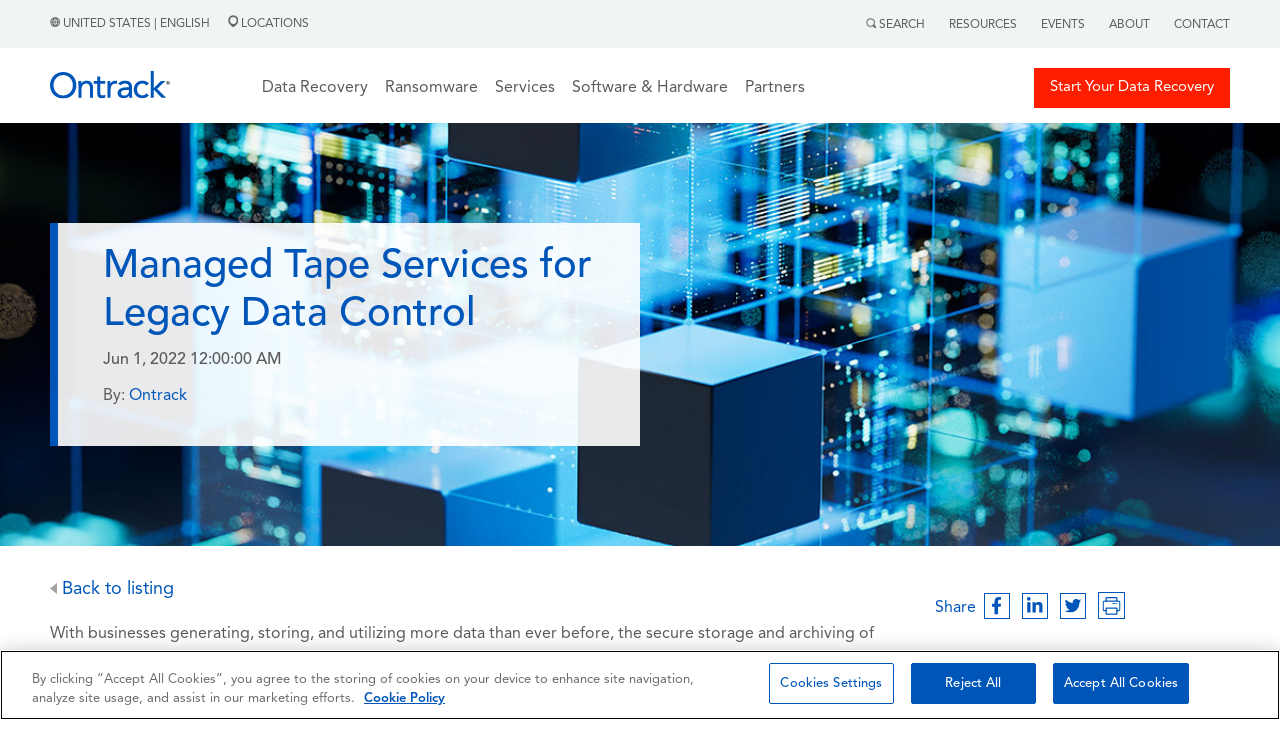

--- FILE ---
content_type: text/html; charset=UTF-8
request_url: https://www.ontrack.com/en-us/blog/tape-manager-services-for-legacy-data-control
body_size: 15657
content:
<!doctype html><html><head>
    
<!-- OneTrust Cookies Consent Notice start for ontrack.com -->
<script type="text/javascript" src="https://cdn.cookielaw.org/consent/305136fd-1276-4f66-8f9a-e2861e121740/OtAutoBlock.js"></script>
<script type="text/javascript">
function OptanonWrapper() { }
</script>
<!-- OneTrust Cookies Consent Notice end for ontrack.com -->
    
<!-- Google Tag Manager -->
<script>(function(w,d,s,l,i){w[l]=w[l]||[];w[l].push({'gtm.start':
new Date().getTime(),event:'gtm.js'});var f=d.getElementsByTagName(s)[0],
j=d.createElement(s),dl=l!='dataLayer'?'&l='+l:''; j.setAttributeNode(d.createAttribute('data-ot-ignore')); j.async=true;j.src=
'https://www.googletagmanager.com/gtm.js?id='+i+dl;f.parentNode.insertBefore(j,f);
})(window,document,'script','dataLayer','GTM-T3CQCB4X');</script>
<!-- End Google Tag Manager -->


    <link rel="stylesheet" href="https://www.ontrack.com/hubfs/hub_generated/template_assets/1/114053160721/1767597976297/template_Main.min.css"> 
    <link rel="stylesheet" href="https://www.ontrack.com/hubfs/hub_generated/template_assets/1/122071010449/1767597976339/template_Blog.min.css">
    <meta charset="utf-8">
    <title>Managed Tape Services for Legacy Data Control</title>
    <meta name="description" content="Our tape services team provides clients with peace of mind when accessing legacy data on tapes and virtual backup environments. ">
    
      <link rel="shortcut icon" href="https://www.ontrack.com/hubfs/favicon.ico">
    
    <meta name="viewport" content="width=device-width, initial-scale=1">

    
    <meta property="og:description" content="Our tape services team provides clients with peace of mind when accessing legacy data on tapes and virtual backup environments. ">
    <meta property="og:title" content="Managed Tape Services for Legacy Data Control">
    <meta name="twitter:description" content="Our tape services team provides clients with peace of mind when accessing legacy data on tapes and virtual backup environments. ">
    <meta name="twitter:title" content="Managed Tape Services for Legacy Data Control">

    

    
    <style>
a.cta_button{-moz-box-sizing:content-box !important;-webkit-box-sizing:content-box !important;box-sizing:content-box !important;vertical-align:middle}.hs-breadcrumb-menu{list-style-type:none;margin:0px 0px 0px 0px;padding:0px 0px 0px 0px}.hs-breadcrumb-menu-item{float:left;padding:10px 0px 10px 10px}.hs-breadcrumb-menu-divider:before{content:'›';padding-left:10px}.hs-featured-image-link{border:0}.hs-featured-image{float:right;margin:0 0 20px 20px;max-width:50%}@media (max-width: 568px){.hs-featured-image{float:none;margin:0;width:100%;max-width:100%}}.hs-screen-reader-text{clip:rect(1px, 1px, 1px, 1px);height:1px;overflow:hidden;position:absolute !important;width:1px}
</style>

<link rel="stylesheet" href="https://www.ontrack.com/hubfs/hub_generated/module_assets/1/133574109443/1764329597491/module_G-HSM1_Development.min.css">
<link rel="stylesheet" href="https://www.ontrack.com/hubfs/hub_generated/module_assets/1/122157700248/1742281193252/module_Blog_Post_Header.min.css">
 
  <style> 

    #hs_cos_wrapper_module_168761887557720 .moduleStyles {
  padding-top:100px;
  padding-bottom:100px;
  background-size:cover;
  background-position:center;
  background-repeat:no-repeat;
  background-image:url(https://www.ontrack.com/hubfs/Social%20Media/D2-SM-ONT-US_RAID-Data_Aug-2024.jpg);
}
 
    
  </style>

<link rel="stylesheet" href="https://www.ontrack.com/hubfs/hub_generated/module_assets/1/122152053796/1742281191160/module_Blog_Listing_Advertisement.min.css">
 
  <style> 
    #hs_cos_wrapper_module_168762580290922 .moduleStyles {
  margin-top:35px;
  position:relative;
  padding:20px 20px 50px 20px;
  background-image:url(https://www.ontrack.com/hubfs/blog_listing_item.jpg);
  background-size:cover;
  background-position:center center;
  margin-bottom:35px;
}
 
  </style>

<link rel="stylesheet" href="https://www.ontrack.com/hubfs/hub_generated/module_assets/1/125774590276/1742281405305/module_G-HSM15.min.css">
<link rel="stylesheet" href="https://www.ontrack.com/hubfs/hub_generated/module_assets/1/125774590597/1742281406578/module_G-HSM16.min.css">
<link rel="stylesheet" href="https://www.ontrack.com/hubfs/hub_generated/module_assets/1/125781212337/1742281409500/module_G-HSM17.min.css">
<link rel="stylesheet" href="https://www.ontrack.com/hubfs/hub_generated/module_assets/1/125781180568/1742281408002/module_G-HSM18.min.css">
    <script type="application/ld+json">
{
  "mainEntityOfPage" : {
    "@type" : "WebPage",
    "@id" : "https://www.ontrack.com/en-us/blog/tape-manager-services-for-legacy-data-control"
  },
  "author" : {
    "name" : "Ontrack",
    "url" : "https://www.ontrack.com/en-us/blog/author/ontrack",
    "@type" : "Person"
  },
  "headline" : "Managed Tape Services for Legacy Data Control",
  "datePublished" : "2022-06-01T04:00:00.000Z",
  "dateModified" : "2024-11-04T10:01:02.435Z",
  "publisher" : {
    "name" : "Ontrack",
    "logo" : {
      "url" : "https://www.ontrack.com/hubfs/ontrack_by_kldiscovery.svg",
      "@type" : "ImageObject"
    },
    "@type" : "Organization"
  },
  "@context" : "https://schema.org",
  "@type" : "BlogPosting",
  "image" : [ "https://www.ontrack.com/hubfs/Social%20Media/D2-SM-ONT-US_RAID-Data_Aug-2024.jpg" ]
}
</script>


    


<link rel="amphtml" href="https://www.ontrack.com/en-us/blog/tape-manager-services-for-legacy-data-control?hs_amp=true">

<meta property="og:image" content="https://www.ontrack.com/hubfs/Social%20Media/D2-SM-ONT-US_RAID-Data_Aug-2024.jpg">
<meta property="og:image:width" content="1200">
<meta property="og:image:height" content="1200">

<meta name="twitter:image" content="https://www.ontrack.com/hubfs/Social%20Media/D2-SM-ONT-US_RAID-Data_Aug-2024.jpg">


<meta property="og:url" content="https://www.ontrack.com/en-us/blog/tape-manager-services-for-legacy-data-control">
<meta name="twitter:card" content="summary_large_image">

<link rel="canonical" href="https://www.ontrack.com/en-us/blog/tape-manager-services-for-legacy-data-control">

<meta property="og:type" content="article">
<link rel="alternate" type="application/rss+xml" href="https://www.ontrack.com/en-us/blog/rss.xml">
<meta name="twitter:domain" content="www.ontrack.com">
<script src="//platform.linkedin.com/in.js" type="text/javascript">
    lang: en_US
</script>

<meta http-equiv="content-language" content="en-us">
<link rel="alternate" hreflang="de-de" href="https://www.ontrack.com/de-de/blog/managed-tape-services-fuer-legacy-daten">
<link rel="alternate" hreflang="en-au" href="https://www.ontrack.com/en-au/blog/tape-manager-services-for-legacy-data-control">
<link rel="alternate" hreflang="en-ca" href="https://www.ontrack.com/en-ca/blog/tape-manager-services-for-legacy-data-control">
<link rel="alternate" hreflang="en-gb" href="https://www.ontrack.com/en-gb/blog/tape-manager-services-for-legacy-data-control">
<link rel="alternate" hreflang="en-hk" href="https://www.ontrack.com/en-hk/blog/tape-manager-services-for-legacy-data-control">
<link rel="alternate" hreflang="en-ie" href="https://www.ontrack.com/en-ie/blog/tape-manager-services-for-legacy-data-control">
<link rel="alternate" hreflang="en-nz" href="https://www.ontrack.com/en-nz/blog/tape-manager-services-for-legacy-data-control">
<link rel="alternate" hreflang="en-sg" href="https://www.ontrack.com/en-sg/blog/tape-manager-services-for-legacy-data-control">
<link rel="alternate" hreflang="en-us" href="https://www.ontrack.com/en-us/blog/tape-manager-services-for-legacy-data-control">
<link rel="alternate" hreflang="es-es" href="https://www.ontrack.com/es-es/blog/servicios-de-gestion-de-cintas-para-el-control-de-datos-heredados">
<link rel="alternate" hreflang="fr-fr" href="https://www.ontrack.com/fr-fr/blog/reprenez-controle-donnees-bandes">
<link rel="alternate" hreflang="it-it" href="https://www.ontrack.com/it-it/blog/managed-tape-service-per-il-controllo-dei-dati-legacy">
<link rel="alternate" hreflang="ja-jp" href="https://www.ontrack.com/ja-jp/blog/tape-manager-services-for-legacy-data-control">
<link rel="alternate" hreflang="nb-no" href="https://www.ontrack.com/nb-no/blogg/administrerte-tape-tjenester">
<link rel="alternate" hreflang="nl-be" href="https://www.ontrack.com/nl-be/blog/toegang-houden-tot-oude-data-van-legacy-tape-backup-systemen">
<link rel="alternate" hreflang="nl-nl" href="https://www.ontrack.com/nl-nl/blog/toegang-houden-tot-oude-data-van-legacy-tape-backup-systemen">
<link rel="alternate" hreflang="sv-se" href="https://www.ontrack.com/sv-se/blogg/tape-service-for-legacy-data-control">






  <meta name="generator" content="HubSpot"></head>
  <body>
    
<!-- Google Tag Manager (noscript) -->
<noscript><iframe src="https://www.googletagmanager.com/ns.html?id=GTM-T3CQCB4X" height="0" width="0" style="display:none;visibility:hidden"></iframe></noscript>
<!-- End Google Tag Manager (noscript) -->



<script>
  window.hsConversationsSettings = {
    disableAttachment: true
  }
</script>
     
     
     
     
     
     
     
    
     
    
     
    
    
    <div class="blog_header_hide_in_print_view">
      <div id="hs_cos_wrapper_module_16951279614121" class="hs_cos_wrapper hs_cos_wrapper_widget hs_cos_wrapper_type_module" style="" data-hs-cos-general-type="widget" data-hs-cos-type="module"> 
 
 
 


 

 


 



 


 

<div id="globalSearchModal" class="hiddenModal">
  <img alt="" id="GlobalSearch__Icon" class="closeGlobalSearch_____Icon" src="https://www.ontrack.com/hubfs/raw_assets/public/Ontrack/Images/CloseSearch.svg">
  <div id="innerModal" class="innerSearchModal">
    
  </div>
</div>

<div class="global_header_sticky_menu">
  <div class="global_top_tier_menu">
    <div class="bodyContainer">
      <div class="global_top_tier_wrapper">
        <div class="global_top_tier_left_menu_area">
          <p class="the_language_paragraph">
            <a class="theLocationLinkURL" href="https://www.ontrack.com/en-us/country-selection">
              <img alt="" class="grayHeaderGlobe" src="https://www.ontrack.com/hubfs/raw_assets/public/Ontrack/Images/Gray_Globe.png">  
   

     

   

     

   

     

   

     

   

     
      United States | English 
     

   

     

   

     

   

     

   

     

   

     

   

     

   

     

   

     

   

     

   

     

   

     

   

     

   

     

   

     

   

     

   

     

   

     

   

     

   

     

   

     

   

     

   

     

   

            </a>
            <a class="theLocationLinkURL" href="https://www.ontrack.com/en-us/locations">
              <span class="locations_link_container"><img class="grayLocationPin" alt="" src="https://www.ontrack.com/hubfs/raw_assets/public/Ontrack/Images/Gray-Location.png">  
   

     

   

     

   

     

   

     

   

     
      Locations 
     

   

     

   

     

   

     

   

     

   

     

   

     

   

     

   

     

   

     

   

     

   

     

   

     

   

     

   

     

   

     

   

     

   

     

   

     

   

     

   

     

   

     

   

     

   
 </span>
            </a>
          </p>
        </div>
        <div class="global_top_tier_right_menu_area">
          

          <ul class="topTierGlobalMenu">
            <li class="topTierGlobalMenu__items"> <span id="searchActivator"> <img class="graySearchMag" alt="" src="https://www.ontrack.com/hubfs/raw_assets/public/Ontrack/Images/Gray-Search.png">  
   

     

   

     

   

     

   

     

   

     
      Search 
     

   

     

   

     

   

     

   

     

   

     

   

     

   

     

   

     

   

     

   

     

   

     

   

     

   

     

   

     

   

     

   

     

   

     

   

     

   

     

   

     

   

     

   

     

   
 </span>
              <div class="globalSearchForm hideForm">
                <img id="closeSearchForm" class="closeSearchIcon" alt="" src="https://www.ontrack.com/hubfs/raw_assets/public/Ontrack/Images/xmark-regular.png"> 
                <form id="globalSearchForm" class="global_search_form">
                  <input id="globalSearchInput" class="globalSearchInput" type="text" placeholder="Search"> 
                </form>
              </div>
            </li>
             
              <li class="topTierGlobalMenu__items RightMenuLinks"><a class="topTierGlobalMenu__links" href="https://www.ontrack.com/en-us/resources"> Resources</a></li>
             
              <li class="topTierGlobalMenu__items RightMenuLinks"><a class="topTierGlobalMenu__links" href="https://www.ontrack.com/en-us/events"> Events</a></li>
             
              <li class="topTierGlobalMenu__items RightMenuLinks"><a class="topTierGlobalMenu__links" href="https://www.ontrack.com/en-us/about"> About </a></li>
             
              <li class="topTierGlobalMenu__items RightMenuLinks"><a class="topTierGlobalMenu__links" href="https://www.ontrack.com/en-us/contact"> Contact</a></li>
             
          </ul>

        </div>
      </div>
    </div>
  </div>
   
  <div class="mainGlobalMenu">
    <div id="makeMeRelative" class="bodyContainer">
      <div class="mainGlobalMenu__Wrapper">
        <div class="mainGlobalMenu__Logo__Area">
          <div class="logo_area__wrapper">
            <div class="logo_area__bars_container">
              <img class="DesktopBars" alt="" src="https://www.ontrack.com/hubfs/raw_assets/public/Ontrack/Images/mobileBars.svg">
            </div>
            <div class="logo_area__image_container">
              
               
              <a href="https://www.ontrack.com/en-us/">
              
                
                
                  
                
                 
                <img class="globalLogo" src="https://www.ontrack.com/hubfs/Logo.svg" alt="Logo" loading="lazy" width="120" height="41" style="max-width: 100%; height: auto;">
                
              </a>
            </div>
          </div>
        </div>

     <div class="mainGlobalMenu__MegaMenu__Area">
  <ul class="topTiermegaMenu">
    
    <li class="topTiermegaMenu_items">

      
      
      

      
      
        Data Recovery
      


      
      
      

      
      <div class="megaMenuContainer">
        <div class="megaMenuContainer__Link__wrapper">
          
          
          <div class="megaMenuContainer__Link__Item">
            
            
              
              
               <a href="https://www.ontrack.com/en-us/data-recovery/all-devices">
                <h5 class="megaMenuColumnHeadlines">By Device</h5>
            </a>

            
            <div>
              <ul class="megaMenuChild__ul">
                
                <li class="megaMenuChild__ul__items">
                  
                  
                  <a class="megaMenuChild__ul__links" href="https://www.ontrack.com/en-us/data-recovery/desktop">
                    Desktop Recovery
                  </a>
                </li>
                
                <li class="megaMenuChild__ul__items">
                  
                  
                  <a class="megaMenuChild__ul__links" href="https://www.ontrack.com/en-us/data-recovery/laptop">
                    Laptop Recovery
                  </a>
                </li>
                
                <li class="megaMenuChild__ul__items">
                  
                  
                  <a class="megaMenuChild__ul__links" href="https://www.ontrack.com/en-us/data-recovery/external-hard-drive">
                    External Hard Drive Recovery
                  </a>
                </li>
                
                <li class="megaMenuChild__ul__items">
                  
                  
                  <a class="megaMenuChild__ul__links" href="https://www.ontrack.com/en-us/data-recovery/nas">
                    NAS Recovery
                  </a>
                </li>
                
                <li class="megaMenuChild__ul__items">
                  
                  
                  <a class="megaMenuChild__ul__links" href="https://www.ontrack.com/en-us/data-recovery/server">
                    Server Recovery
                  </a>
                </li>
                
                <li class="megaMenuChild__ul__items">
                  
                  
                  <a class="megaMenuChild__ul__links" href="https://www.ontrack.com/en-us/data-recovery/raid">
                    RAID Recovery
                  </a>
                </li>
                
                <li class="megaMenuChild__ul__items">
                  
                  
                  <a class="megaMenuChild__ul__links" href="https://www.ontrack.com/en-us/data-recovery/tape">
                    Tape Recovery
                  </a>
                </li>
                
                <li class="megaMenuChild__ul__items">
                  
                  
                  <a class="megaMenuChild__ul__links" href="https://www.ontrack.com/en-us/data-recovery/mobile">
                    Mobile/Tablet Recovery
                  </a>
                </li>
                
                <li class="megaMenuChild__ul__items">
                  
                  
                  <a class="megaMenuChild__ul__links" href="https://www.ontrack.com/en-us/data-recovery/all-devices">
                    <b>All Devices</b>
                  </a>
                </li>
                
              </ul>
            </div>

            
            

          </div>
          
          <div class="megaMenuContainer__Link__Item">
            
            
              
              
               <a href="https://www.ontrack.com/en-us/data-recovery/all-solutions">
                <h5 class="megaMenuColumnHeadlines">By Solution</h5>
            </a>

            
            <div>
              <ul class="megaMenuChild__ul">
                
                <li class="megaMenuChild__ul__items">
                  
                  
                  <a class="megaMenuChild__ul__links" href="https://www.ontrack.com/en-us/data-recovery/photos">
                    Photo Recovery
                  </a>
                </li>
                
                <li class="megaMenuChild__ul__items">
                  
                  
                  <a class="megaMenuChild__ul__links" href="https://www.ontrack.com/en-us/data-recovery/database">
                    Database Recovery
                  </a>
                </li>
                
                <li class="megaMenuChild__ul__items">
                  
                  
                  <a class="megaMenuChild__ul__links" href="https://www.ontrack.com/en-us/data-recovery/file">
                    File Recovery
                  </a>
                </li>
                
                <li class="megaMenuChild__ul__items">
                  
                  
                  <a class="megaMenuChild__ul__links" href="https://www.ontrack.com/en-us/data-recovery/ransomware">
                    Ransomware Recovery
                  </a>
                </li>
                
                <li class="megaMenuChild__ul__items">
                  
                  
                  <a class="megaMenuChild__ul__links" href="https://www.ontrack.com/en-us/data-recovery/virtual-systems">
                    Virtualized System Recovery
                  </a>
                </li>
                
                <li class="megaMenuChild__ul__items">
                  
                  
                  <a class="megaMenuChild__ul__links" href="https://www.ontrack.com/en-us/data-recovery/windows">
                    Microsoft Windows Recovery
                  </a>
                </li>
                
                <li class="megaMenuChild__ul__items">
                  
                  
                  <a class="megaMenuChild__ul__links" href="https://www.ontrack.com/en-us/data-recovery/cctv">
                    CCTV/DVR Recovery
                  </a>
                </li>
                
                <li class="megaMenuChild__ul__items">
                  
                  
                  <a class="megaMenuChild__ul__links" href="https://www.ontrack.com/en-us/data-recovery/remote">
                    Remote Recovery
                  </a>
                </li>
                
                <li class="megaMenuChild__ul__items">
                  
                  
                  <a class="megaMenuChild__ul__links" href="https://www.ontrack.com/en-us/data-recovery/all-solutions">
                    <b>All Solutions</b>
                  </a>
                </li>
                
              </ul>
            </div>

            
            

          </div>
          
          <div class="megaMenuContainer__Link__Item">
            
            
              
              
               <a href="https://www.ontrack.com/en-us/data-recovery/all-industries">
                <h5 class="megaMenuColumnHeadlines">By Industry</h5>
            </a>

            
            <div>
              <ul class="megaMenuChild__ul">
                
                <li class="megaMenuChild__ul__items">
                  
                  
                  <a class="megaMenuChild__ul__links" href="https://www.ontrack.com/en-us/data-recovery/small-business">
                    Small Business
                  </a>
                </li>
                
                <li class="megaMenuChild__ul__items">
                  
                  
                  <a class="megaMenuChild__ul__links" href="https://www.ontrack.com/en-us/data-recovery/enterprise">
                    Enterprise
                  </a>
                </li>
                
                <li class="megaMenuChild__ul__items">
                  
                  
                  <a class="megaMenuChild__ul__links" href="https://www.ontrack.com/en-us/data-recovery/individuals">
                    Individuals
                  </a>
                </li>
                
                <li class="megaMenuChild__ul__items">
                  
                  
                  <a class="megaMenuChild__ul__links" href="https://www.ontrack.com/en-us/data-recovery/government">
                    Government
                  </a>
                </li>
                
                <li class="megaMenuChild__ul__items">
                  
                  
                  <a class="megaMenuChild__ul__links" href="https://www.ontrack.com/en-us/data-recovery/healthcare">
                    Healthcare
                  </a>
                </li>
                
                <li class="megaMenuChild__ul__items">
                  
                  
                  <a class="megaMenuChild__ul__links" href="https://www.ontrack.com/en-us/data-recovery/it-cyber-security">
                    IT &amp; Cyber Security
                  </a>
                </li>
                
                <li class="megaMenuChild__ul__items">
                  
                  
                  <a class="megaMenuChild__ul__links" href="https://www.ontrack.com/en-us/data-recovery/education">
                    Education
                  </a>
                </li>
                
                <li class="megaMenuChild__ul__items">
                  
                  
                  <a class="megaMenuChild__ul__links" href="https://www.ontrack.com/en-us/data-recovery/consultants">
                    Consultants
                  </a>
                </li>
                
                <li class="megaMenuChild__ul__items">
                  
                  
                  <a class="megaMenuChild__ul__links" href="https://www.ontrack.com/en-us/data-recovery/all-industries">
                    <b>All Industries</b>
                  </a>
                </li>
                
              </ul>
            </div>

            
            

          </div>
          

          
          <div id="trustPilot_MenuContainer" class="megaMenuContainer__Link__Item">
            <div class="trust_stars_container">
              <i class="TrustStars fa-solid fa-star"></i>
              <i class="TrustStars fa-solid fa-star"></i>
              <i class="TrustStars fa-solid fa-star"></i>
              <i class="TrustStars fa-solid fa-star"></i>
              <i class="TrustStars fa-solid fa-star-sharp-half"></i>
            </div>

            <div>
              <p class="trust_pilot_quote"><em>They have excellent customer service.</em></p>
              <p class="trust_pilot_name">Carol Pratt | October 05</p>
            </div>

            <div class="start_your_quote_button_container">
              
              
              <a class="megaMenuHeaderButtonOne" href="https://www.ontrack.com/en-us/data-recovery/start">
                <i class="emergencyIcon fa-solid fa-triangle-exclamation"></i>
                Start Your Recovery
              </a>
            </div>

            <div class="job_tracker_button_container">
              
              
              <a class="megaMenuHeaderTwoOne" href="https://www.ontrack.com/en-us/contact">
                <i class="fileIcon fa-solid fa-files"></i>
                Contact Us
              </a>
            </div>

          </div>

        </div>
      </div>
      

    </li>
    
    <li class="topTiermegaMenu_items">

      
      
      

      
      
        <a href="https://www.ontrack.com/en-us/data-recovery/ransomware" class="topTierGlobalMenu__links">
          Ransomware
        </a>
      


      
      
      

      

    </li>
    
    <li class="topTiermegaMenu_items">

      
      
      

      
      
        Services
      


      
      
      

      
      <div class="megaMenuContainer">
        <div class="megaMenuContainer__Link__wrapper">
          
          
          <div class="megaMenuContainer__Link__Item">
            
            
              
              
               <a href="https://www.ontrack.com/en-us/data-recovery">
                <h5 class="megaMenuColumnHeadlines">Data Recovery</h5>
            </a>

            
            <div>
              <ul class="megaMenuChild__ul">
                
                <li class="megaMenuChild__ul__items">
                  
                  
                  <a class="megaMenuChild__ul__links" href="https://www.ontrack.com/en-us/data-recovery/desktop">
                    Desktop Recovery
                  </a>
                </li>
                
                <li class="megaMenuChild__ul__items">
                  
                  
                  <a class="megaMenuChild__ul__links" href="https://www.ontrack.com/en-us/data-recovery/external-hard-drive">
                    External Hard Drive Recovery
                  </a>
                </li>
                
                <li class="megaMenuChild__ul__items">
                  
                  
                  <a class="megaMenuChild__ul__links" href="https://www.ontrack.com/en-us/data-recovery/memory-card">
                    Flash/Memory Card Recovery
                  </a>
                </li>
                
                <li class="megaMenuChild__ul__items">
                  
                  
                  <a class="megaMenuChild__ul__links" href="https://www.ontrack.com/en-us/data-recovery/raid">
                    RAID Recovery
                  </a>
                </li>
                
                <li class="megaMenuChild__ul__items">
                  
                  
                  <a class="megaMenuChild__ul__links" href="https://www.ontrack.com/en-us/data-recovery/mobile">
                    Mobile/Tablet Recovery
                  </a>
                </li>
                
                <li class="megaMenuChild__ul__items">
                  
                  
                  <a class="megaMenuChild__ul__links" href="https://www.ontrack.com/en-us/data-recovery/file">
                    File Recovery
                  </a>
                </li>
                
                <li class="megaMenuChild__ul__items">
                  
                  
                  <a class="megaMenuChild__ul__links" href="https://www.ontrack.com/en-us/data-recovery/ransomware">
                    Ransomware Recovery
                  </a>
                </li>
                
                <li class="megaMenuChild__ul__items">
                  
                  
                  <a class="megaMenuChild__ul__links" href="https://www.ontrack.com/en-us/data-recovery/virtual-systems">
                    Virtualized System Recovery
                  </a>
                </li>
                
              </ul>
            </div>

            
            

          </div>
          
          <div class="megaMenuContainer__Link__Item">
            
            
              
              
               <a href="https://www.ontrack.com/en-us/services/tape">
                <h5 class="megaMenuColumnHeadlines">Tape Services</h5>
            </a>

            
            <div>
              <ul class="megaMenuChild__ul">
                
                <li class="megaMenuChild__ul__items">
                  
                  
                  <a class="megaMenuChild__ul__links" href="https://www.ontrack.com/en-us/services/tape/cataloging">
                    Tape Audit, Index, Catalog
                  </a>
                </li>
                
                <li class="megaMenuChild__ul__items">
                  
                  
                  <a class="megaMenuChild__ul__links" href="https://www.ontrack.com/en-us/services/tape/restoration">
                    Tape Restore, Extract
                  </a>
                </li>
                
                <li class="megaMenuChild__ul__items">
                  
                  
                  <a class="megaMenuChild__ul__links" href="https://www.ontrack.com/en-us/data-recovery/tape">
                    Tape Data Recovery
                  </a>
                </li>
                
                <li class="megaMenuChild__ul__items">
                  
                  
                  <a class="megaMenuChild__ul__links" href="https://www.ontrack.com/en-us/services/tape/migration">
                    Tape Migrate, Consolidate, Destroy
                  </a>
                </li>
                
                <li class="megaMenuChild__ul__items">
                  
                  
                  <a class="megaMenuChild__ul__links" href="https://www.ontrack.com/en-us/services/tape/auditing">
                    Tape Managed Services
                  </a>
                </li>
                
              </ul>
            </div>

            
            
              
                
                
                <a href="https://www.ontrack.com/en-us/services/data-destruction">
                  <h5 class="megaMenuColumnHeadlines">Data Destruction</h5>
                </a>
              

              <div>
                <ul class="megaMenuChild__ul">
                  
                  <li class="megaMenuChild__ul__items">
                    
                    
                    <a class="megaMenuChild__ul__links" href="https://www.ontrack.com/en-us/services/erasure-verification">
                      Erasure Verification Services
                    </a>
                  </li>
                  
                </ul>
              </div>
            

          </div>
          
          <div class="megaMenuContainer__Link__Item">
            
            
              <h5 class="megaMenuColumnHeadlines">Other Services</h5>
            
            <div>
              <ul class="megaMenuChild__ul">
                
                <li class="megaMenuChild__ul__items">
                  
                  
                  <a class="megaMenuChild__ul__links" href="https://www.ontrack.com/en-us/services/ediscovery">
                    eDiscovery
                  </a>
                </li>
                
                <li class="megaMenuChild__ul__items">
                  
                  
                  <a class="megaMenuChild__ul__links" href="https://www.ontrack.com/en-us/services/email-extraction">
                    Email Extraction Services
                  </a>
                </li>
                
              </ul>
            </div>

            
            

          </div>
          

          
          <div id="trustPilot_MenuContainer" class="megaMenuContainer__Link__Item">
            <div class="trust_stars_container">
              <i class="TrustStars fa-solid fa-star"></i>
              <i class="TrustStars fa-solid fa-star"></i>
              <i class="TrustStars fa-solid fa-star"></i>
              <i class="TrustStars fa-solid fa-star"></i>
              <i class="TrustStars fa-solid fa-star-sharp-half"></i>
            </div>

            <div>
              <p class="trust_pilot_quote"><em>...worth every penny. Thank you.</em></p>
              <p class="trust_pilot_name">Marleke | September 05</p>
            </div>

            <div class="start_your_quote_button_container">
              
              
              <a class="megaMenuHeaderButtonOne" href="https://www.ontrack.com/en-us/data-recovery/start">
                <i class="emergencyIcon fa-solid fa-triangle-exclamation"></i>
                Start Your Recovery
              </a>
            </div>

            <div class="job_tracker_button_container">
              
              
              <a class="megaMenuHeaderTwoOne" href="https://www.ontrack.com/en-us/contact">
                <i class="fileIcon fa-solid fa-files"></i>
                Contact Us
              </a>
            </div>

          </div>

        </div>
      </div>
      

    </li>
    
    <li class="topTiermegaMenu_items">

      
      
      

      
      
        Software &amp; Hardware
      


      
      
      

      
      <div class="megaMenuContainer">
        <div class="megaMenuContainer__Link__wrapper">
          
          
          <div class="megaMenuContainer__Link__Item">
            
            
              
              
               <a href="https://www.ontrack.com/en-us/software/easyrecovery">
                <h5 class="megaMenuColumnHeadlines">Ontrack EasyRecovery</h5>
            </a>

            
            <div>
              <ul class="megaMenuChild__ul">
                
                <li class="megaMenuChild__ul__items">
                  
                  
                  <a class="megaMenuChild__ul__links" href="https://www.ontrack.com/en-us/software/easyrecovery/windows">
                    EasyRecovery for Windows
                  </a>
                </li>
                
                <li class="megaMenuChild__ul__items">
                  
                  
                  <a class="megaMenuChild__ul__links" href="https://www.ontrack.com/en-us/software/easyrecovery/mac">
                    EasyRecovery for Mac
                  </a>
                </li>
                
                <li class="megaMenuChild__ul__items">
                  
                  
                  <a class="megaMenuChild__ul__links" href="https://www.ontrack.com/en-us/software/easyrecovery/photo">
                    EasyRecovery for Photo
                  </a>
                </li>
                
                <li class="megaMenuChild__ul__items">
                  
                  
                  <a class="megaMenuChild__ul__links" href="https://www.ontrack.com/en-us/software/easyrecovery/iphone">
                    EasyRecovery for iPhone
                  </a>
                </li>
                
              </ul>
            </div>

            
            
              
                
                
                <a href="https://www.ontrack.com/en-us/software/ontrackdesk">
                  <h5 class="megaMenuColumnHeadlines">Ontrack Desk</h5>
                </a>
              

              <div>
                <ul class="megaMenuChild__ul">
                  
                  <li class="megaMenuChild__ul__items">
                    
                    
                    <a class="megaMenuChild__ul__links" href="https://www.ontrack.com/en-us/software/ontrackdesk">
                      Ontrack Desk
                    </a>
                  </li>
                  
                </ul>
              </div>
            

          </div>
          
          <div class="megaMenuContainer__Link__Item">
            
            
              
              
               <a href="https://www.ontrack.com/en-us/software/data-erasure">
                <h5 class="megaMenuColumnHeadlines">Data Erasure Software</h5>
            </a>

            
            <div>
              <ul class="megaMenuChild__ul">
                
                <li class="megaMenuChild__ul__items">
                  
                  
                  <a class="megaMenuChild__ul__links" href="https://www.ontrack.com/en-us/software/data-erasure/drive">
                    Drive Erase
                  </a>
                </li>
                
                <li class="megaMenuChild__ul__items">
                  
                  
                  <a class="megaMenuChild__ul__links" href="https://www.ontrack.com/en-us/software/data-erasure/file">
                    File Erase
                  </a>
                </li>
                
                <li class="megaMenuChild__ul__items">
                  
                  
                  <a class="megaMenuChild__ul__links" href="https://www.ontrack.com/en-us/software/data-erasure/mobile">
                    Mobile Erase
                  </a>
                </li>
                
                <li class="megaMenuChild__ul__items">
                  
                  
                  <a class="megaMenuChild__ul__links" href="https://www.ontrack.com/en-us/software/data-erasure/flash">
                    Flash Erase
                  </a>
                </li>
                
                <li class="megaMenuChild__ul__items">
                  
                  
                  <a class="megaMenuChild__ul__links" href="https://www.ontrack.com/en-us/software/data-erasure/lun">
                    LUN Erase
                  </a>
                </li>
                
                <li class="megaMenuChild__ul__items">
                  
                  
                  <a class="megaMenuChild__ul__links" href="https://www.ontrack.com/en-us/software/data-erasure/management-console">
                    Management Console
                  </a>
                </li>
                
                <li class="megaMenuChild__ul__items">
                  
                  
                  <a class="megaMenuChild__ul__links" href="https://www.ontrack.com/en-us/software/data-erasure/hosted-erase">
                    Hosted Erase
                  </a>
                </li>
                
                <li class="megaMenuChild__ul__items">
                  
                  
                  <a class="megaMenuChild__ul__links" href="https://www.ontrack.com/en-us/software/data-erasure/toolkit">
                    Toolkit
                  </a>
                </li>
                
              </ul>
            </div>

            
            

          </div>
          
          <div class="megaMenuContainer__Link__Item">
            
            
              
              
               <a href="https://www.ontrack.com/en-us/hardware/data-erasure">
                <h5 class="megaMenuColumnHeadlines">Data Erasure Hardware</h5>
            </a>

            
            <div>
              <ul class="megaMenuChild__ul">
                
                <li class="megaMenuChild__ul__items">
                  
                  
                  <a class="megaMenuChild__ul__links" href="https://www.ontrack.com/en-us/hardware/data-erasure/degausser">
                    Degausser
                  </a>
                </li>
                
                <li class="megaMenuChild__ul__items">
                  
                  
                  <a class="megaMenuChild__ul__links" href="https://www.ontrack.com/en-us/hardware/data-erasure/shredder">
                    Shredder
                  </a>
                </li>
                
              </ul>
            </div>

            
            
              
                
                
                <a href="https://www.ontrack.com/en-us/software/powercontrols">
                  <h5 class="megaMenuColumnHeadlines">Ontrack PowerControls</h5>
                </a>
              

              <div>
                <ul class="megaMenuChild__ul">
                  
                  <li class="megaMenuChild__ul__items">
                    
                    
                    <a class="megaMenuChild__ul__links" href="https://www.ontrack.com/en-us/software/powercontrols/exchange">
                      Ontrack PowerControls Exchange
                    </a>
                  </li>
                  
                  <li class="megaMenuChild__ul__items">
                    
                    
                    <a class="megaMenuChild__ul__links" href="https://www.ontrack.com/en-us/software/powercontrols/sharepoint">
                      Ontrack PowerControls Sharepoint
                    </a>
                  </li>
                  
                  <li class="megaMenuChild__ul__items">
                    
                    
                    <a class="megaMenuChild__ul__links" href="https://www.ontrack.com/en-us/software/powercontrols/sql">
                      Ontrack PowerControls SQL
                    </a>
                  </li>
                  
                </ul>
              </div>
            

          </div>
          

          
          <div id="trustPilot_MenuContainer" class="megaMenuContainer__Link__Item">
            <div class="trust_stars_container">
              <i class="TrustStars fa-solid fa-star"></i>
              <i class="TrustStars fa-solid fa-star"></i>
              <i class="TrustStars fa-solid fa-star"></i>
              <i class="TrustStars fa-solid fa-star"></i>
              <i class="TrustStars fa-solid fa-star-sharp-half"></i>
            </div>

            <div>
              <p class="trust_pilot_quote"><em>I highly recommend Ontrack!</em></p>
              <p class="trust_pilot_name">Litfin | March 20</p>
            </div>

            <div class="start_your_quote_button_container">
              
              
              <a class="megaMenuHeaderButtonOne" href="https://www.ontrack.com/en-us/data-recovery/start">
                <i class="emergencyIcon fa-solid fa-triangle-exclamation"></i>
                Start Your Recovery
              </a>
            </div>

            <div class="job_tracker_button_container">
              
              
              <a class="megaMenuHeaderTwoOne" href="https://www.ontrack.com/en-us/contact">
                <i class="fileIcon fa-solid fa-files"></i>
                Contact Us
              </a>
            </div>

          </div>

        </div>
      </div>
      

    </li>
    
    <li class="topTiermegaMenu_items">

      
      
      

      
      
        Partners
      


      
      
      

      
      <div class="megaMenuContainer">
        <div class="megaMenuContainer__Link__wrapper">
          
          
          <div class="megaMenuContainer__Link__Item">
            
            
              
              
               <a href="https://www.ontrack.com/en-us/partners/authorized">
                <h5 class="megaMenuColumnHeadlines">Ontrack Partner Program</h5>
            </a>

            
            <div>
              <ul class="megaMenuChild__ul">
                
                <li class="megaMenuChild__ul__items">
                  
                  
                  <a class="megaMenuChild__ul__links" href="https://www.ontrack.com/en-us/partners/authorized/resource-center">
                    Partner Resources
                  </a>
                </li>
                
              </ul>
            </div>

            
            

          </div>
          
          <div class="megaMenuContainer__Link__Item">
            
            
              <h5 class="megaMenuColumnHeadlines">Technology Partners</h5>
            
            <div>
              <ul class="megaMenuChild__ul">
                
                <li class="megaMenuChild__ul__items">
                  
                  
                  <a class="megaMenuChild__ul__links" href="https://www.ontrack.com/en-us/partners/apple">
                    Apple
                  </a>
                </li>
                
                <li class="megaMenuChild__ul__items">
                  
                  
                  <a class="megaMenuChild__ul__links" href="https://www.ontrack.com/en-us/partners/toshiba">
                    Toshiba
                  </a>
                </li>
                
                <li class="megaMenuChild__ul__items">
                  
                  
                  <a class="megaMenuChild__ul__links" href="https://www.ontrack.com/en-us/partners/dell">
                    Dell
                  </a>
                </li>
                
                <li class="megaMenuChild__ul__items">
                  
                  
                  <a class="megaMenuChild__ul__links" href="https://www.ontrack.com/en-us/partners/dell-emc">
                    Dell EMC
                  </a>
                </li>
                
                <li class="megaMenuChild__ul__items">
                  
                  
                  <a class="megaMenuChild__ul__links" href="https://www.ontrack.com/en-us/partners/ibm">
                    IBM
                  </a>
                </li>
                
                <li class="megaMenuChild__ul__items">
                  
                  
                  <a class="megaMenuChild__ul__links" href="https://www.ontrack.com/en-us/partners/buffalo">
                    Buffalo
                  </a>
                </li>
                
              </ul>
            </div>

            
            

          </div>
          
          <div class="megaMenuContainer__Link__Item">
            
            
              <h5 class="megaMenuColumnHeadlines">Technology Partners</h5>
            
            <div>
              <ul class="megaMenuChild__ul">
                
                <li class="megaMenuChild__ul__items">
                  
                  
                  <a class="megaMenuChild__ul__links" href="https://www.ontrack.com/en-us/partners/hp">
                    HP
                  </a>
                </li>
                
                <li class="megaMenuChild__ul__items">
                  
                  
                  <a class="megaMenuChild__ul__links" href="https://www.ontrack.com/en-us/partners/sandisk">
                    SanDisk
                  </a>
                </li>
                
                <li class="megaMenuChild__ul__items">
                  
                  
                  <a class="megaMenuChild__ul__links" href="https://www.ontrack.com/en-us/partners/vmware">
                    VMware
                  </a>
                </li>
                
                <li class="megaMenuChild__ul__items">
                  
                  
                  <a class="megaMenuChild__ul__links" href="https://www.ontrack.com/en-us/partners/netapp">
                    NetApp
                  </a>
                </li>
                
                <li class="megaMenuChild__ul__items">
                  
                  
                  <a class="megaMenuChild__ul__links" href="https://www.ontrack.com/en-us/partners/western-digital">
                    Western Digital
                  </a>
                </li>
                
              </ul>
            </div>

            
            

          </div>
          

          
          <div id="trustPilot_MenuContainer" class="megaMenuContainer__Link__Item">
            <div class="trust_stars_container">
              <i class="TrustStars fa-solid fa-star"></i>
              <i class="TrustStars fa-solid fa-star"></i>
              <i class="TrustStars fa-solid fa-star"></i>
              <i class="TrustStars fa-solid fa-star"></i>
              <i class="TrustStars fa-solid fa-star-sharp-half"></i>
            </div>

            <div>
              <p class="trust_pilot_quote"><em>Very efficient company</em></p>
              <p class="trust_pilot_name">Charles Wilcox | May 04</p>
            </div>

            <div class="start_your_quote_button_container">
              
              
              <a class="megaMenuHeaderButtonOne" href="/en-us/partners/authorized#signup">
                <i class="emergencyIcon fa-solid fa-triangle-exclamation"></i>
                Become a Partner
              </a>
            </div>

            <div class="job_tracker_button_container">
              
              
              <a class="megaMenuHeaderTwoOne" href="https://www.ontrack.com/en-us/partners/authorized">
                <i class="fileIcon fa-solid fa-files"></i>
                Partner Program 
              </a>
            </div>

          </div>

        </div>
      </div>
      

    </li>
    
  </ul>
</div>


         

        <div class="mobile_menu__button__container">
         
    
      <span class="MainNavButtonOne">
       <div class="hs-web-interactive-inline" style="" data-hubspot-wrapper-cta-id="200176952951"> 
 <a href="https://cta-service-cms2.hubspot.com/web-interactives/public/v1/track/click?encryptedPayload=AVxigLKXKig2LqH8xmj%2FF5MY5H2h4FcAklBylyFpX41pqUC06nTqAlIivk2qwQW8LXtolfadBS%2F0gUF%2Bm%2Fct5CDPYf6fy%2FnopN7VUSwKf7mIcD08ZtOdwNmQ4yhhHmj5p0npdcu9tqSZzjclflRhROfW%2FXT55P4%3D&amp;portalId=5218324" class="hs-inline-web-interactive-200176952951   " data-hubspot-cta-id="200176952951"> 800.872.2599 </a> 
</div>
      </span>
    
  
    
      <span class="MainNavTabletButtonTwo">
 <div class="hs-web-interactive-inline" style="" data-hubspot-wrapper-cta-id="200176952992"> 
 <a href="https://cta-service-cms2.hubspot.com/web-interactives/public/v1/track/click?encryptedPayload=AVxigLL1Y18R1jl1SsaeuO0uiA%2B521PY6Hli3a%2F5wZprAIBrr62OLh8u6ONW2%2FT4E0nK7vtWHR8Lr%2BDTDBW7rlr1v3MKbP4ZppUSoXf6x7UEnOUkReDoxSTmD3at1oLa9cJIRiV2a42kDW5wDre%2F3QXfLBZaWFHwmZe6xV3G9aetT4tzy4fRenwACgUxV1vkj4u%2Fkw0M57s%3D&amp;portalId=5218324" class="hs-inline-web-interactive-200176952992   " data-hubspot-cta-id="200176952992"> Start Your Data Recovery </a> 
</div>
      </span>
    
  
</div>

</div>

        </div>


      </div>
    </div>


<div class="headerSpacer"></div>



 

<div class="mainGlobalTabletMenu">
  <div class="bodyContainer">
    <div class="globalTabletWrapper">
      <div class="globalTablet__Bars__Area">
        <div class="globalTabletLogoWrapper">
          <div class="globalTabletBarsItem">
            <img class="DesktopBars" alt="" src="https://www.ontrack.com/hubfs/raw_assets/public/Ontrack/Images/mobileBars.svg">
          </div>
          <div class="globalTabletLogoItem">
            
            
            <a href="https://www.ontrack.com/en-us/">
            
              
              
                
              
               
              <img class="globalLogo" src="https://www.ontrack.com/hubfs/Logo.svg" alt="Logo" loading="lazy" width="120" height="41" style="max-width: 100%; height: auto;">
              
            </a>
          </div>
        </div>
      </div>
      <div class="globalTablet__Button__Area">
        
   <div class="mobile_menu__button__container">
  
    
      <span class="MainNavButtonOne">
       <div class="hs-web-interactive-inline" style="" data-hubspot-wrapper-cta-id="200176952951"> 
 <a href="https://cta-service-cms2.hubspot.com/web-interactives/public/v1/track/click?encryptedPayload=AVxigLKXKig2LqH8xmj%2FF5MY5H2h4FcAklBylyFpX41pqUC06nTqAlIivk2qwQW8LXtolfadBS%2F0gUF%2Bm%2Fct5CDPYf6fy%2FnopN7VUSwKf7mIcD08ZtOdwNmQ4yhhHmj5p0npdcu9tqSZzjclflRhROfW%2FXT55P4%3D&amp;portalId=5218324" class="hs-inline-web-interactive-200176952951   " data-hubspot-cta-id="200176952951"> 800.872.2599 </a> 
</div>
      </span>
    
  
    
      <span class="MainNavTabletButtonTwo">
 <div class="hs-web-interactive-inline" style="" data-hubspot-wrapper-cta-id="200176952992"> 
 <a href="https://cta-service-cms2.hubspot.com/web-interactives/public/v1/track/click?encryptedPayload=AVxigLL1Y18R1jl1SsaeuO0uiA%2B521PY6Hli3a%2F5wZprAIBrr62OLh8u6ONW2%2FT4E0nK7vtWHR8Lr%2BDTDBW7rlr1v3MKbP4ZppUSoXf6x7UEnOUkReDoxSTmD3at1oLa9cJIRiV2a42kDW5wDre%2F3QXfLBZaWFHwmZe6xV3G9aetT4tzy4fRenwACgUxV1vkj4u%2Fkw0M57s%3D&amp;portalId=5218324" class="hs-inline-web-interactive-200176952992   " data-hubspot-cta-id="200176952992"> Start Your Data Recovery </a> 
</div>
      </span>
    
  
</div>

        
      </div>
    </div>
  </div>  
</div>





 

<div class="flyoutMenu hiddenFlyout">
  <span class="flyoutClose__Container"> <img class="CLOSEIcon" alt="" src="https://www.ontrack.com/hubfs/raw_assets/public/Ontrack/Images/white_X.svg"> </span>
  
  
  <a href="https://www.ontrack.com/en-us/">
    
    
    
    
    
    
    <img class="globalLogo" src="https://www.ontrack.com/hubfs/Logo.svg" alt="Logo" loading="lazy" width="120" height="41" style="max-width: 100%; height: auto;">
    
  </a>
  
  <div class="flyoutButton_container">
    
      <div class="mobile_header_button_seperator">
         
      <span class="MainNavButtonOne">
       <div class="hs-web-interactive-inline" style="" data-hubspot-wrapper-cta-id="200176952951"> 
 <a href="https://cta-service-cms2.hubspot.com/web-interactives/public/v1/track/click?encryptedPayload=AVxigLKXKig2LqH8xmj%2FF5MY5H2h4FcAklBylyFpX41pqUC06nTqAlIivk2qwQW8LXtolfadBS%2F0gUF%2Bm%2Fct5CDPYf6fy%2FnopN7VUSwKf7mIcD08ZtOdwNmQ4yhhHmj5p0npdcu9tqSZzjclflRhROfW%2FXT55P4%3D&amp;portalId=5218324" class="hs-inline-web-interactive-200176952951   " data-hubspot-cta-id="200176952951"> 800.872.2599 </a> 
</div>
      </span>
    
      </div>
    
      <div class="mobile_header_button_seperator">
         
      <span class="MainNavTabletButtonTwo">
 <div class="hs-web-interactive-inline" style="" data-hubspot-wrapper-cta-id="200176952992"> 
 <a href="https://cta-service-cms2.hubspot.com/web-interactives/public/v1/track/click?encryptedPayload=AVxigLL1Y18R1jl1SsaeuO0uiA%2B521PY6Hli3a%2F5wZprAIBrr62OLh8u6ONW2%2FT4E0nK7vtWHR8Lr%2BDTDBW7rlr1v3MKbP4ZppUSoXf6x7UEnOUkReDoxSTmD3at1oLa9cJIRiV2a42kDW5wDre%2F3QXfLBZaWFHwmZe6xV3G9aetT4tzy4fRenwACgUxV1vkj4u%2Fkw0M57s%3D&amp;portalId=5218324" class="hs-inline-web-interactive-200176952992   " data-hubspot-cta-id="200176952992"> Start Your Data Recovery </a> 
</div>
      </span>
    
      </div>
    
  </div>
  
   
  
  <div class="flyout_menu_items_container">
    <ul class="flyout_menu_top_tier">
       
        <li class="flyout_menu_top_item"> Data Recovery <img alt="" src="https://www.ontrack.com/hubfs/raw_assets/public/Ontrack/Images/ArrowRight.svg">
          <div class="flyout_children_container HiddenChildrenFlyout"> 
            
              <p class="tabletSubheads"> By Device <img class="hallowArrow" alt="" src="https://www.ontrack.com/hubfs/raw_assets/public/Ontrack/Images/hallowArrow.svg"> </p>
              <ul class="second_tier_flyout_menu hiddenGrandChildrenMenu">
                
                

                  <li class="second_tier_flyout_menu_items"> 
                    
                    
                    <a class="second_tier_flyout_menu_links" href="https://www.ontrack.com/en-us/data-recovery/all-devices">  By Device  
                    </a>
                  </li>
                
                 
                
                
                  <li class="second_tier_flyout_menu_items"> 
                    
                    
                    <a class="second_tier_flyout_menu_links" href="https://www.ontrack.com/en-us/data-recovery/desktop">
                      Desktop Recovery
                    </a>
                  </li>
                
                  <li class="second_tier_flyout_menu_items"> 
                    
                    
                    <a class="second_tier_flyout_menu_links" href="https://www.ontrack.com/en-us/data-recovery/laptop">
                      Laptop Recovery
                    </a>
                  </li>
                
                  <li class="second_tier_flyout_menu_items"> 
                    
                    
                    <a class="second_tier_flyout_menu_links" href="https://www.ontrack.com/en-us/data-recovery/external-hard-drive">
                      External Hard Drive Recovery
                    </a>
                  </li>
                
                  <li class="second_tier_flyout_menu_items"> 
                    
                    
                    <a class="second_tier_flyout_menu_links" href="https://www.ontrack.com/en-us/data-recovery/nas">
                      NAS Recovery
                    </a>
                  </li>
                
                  <li class="second_tier_flyout_menu_items"> 
                    
                    
                    <a class="second_tier_flyout_menu_links" href="https://www.ontrack.com/en-us/data-recovery/server">
                      Server Recovery
                    </a>
                  </li>
                
                  <li class="second_tier_flyout_menu_items"> 
                    
                    
                    <a class="second_tier_flyout_menu_links" href="https://www.ontrack.com/en-us/data-recovery/raid">
                      RAID Recovery
                    </a>
                  </li>
                
                  <li class="second_tier_flyout_menu_items"> 
                    
                    
                    <a class="second_tier_flyout_menu_links" href="https://www.ontrack.com/en-us/data-recovery/tape">
                      Tape Recovery
                    </a>
                  </li>
                
                  <li class="second_tier_flyout_menu_items"> 
                    
                    
                    <a class="second_tier_flyout_menu_links" href="https://www.ontrack.com/en-us/data-recovery/mobile">
                      Mobile/Tablet Recovery
                    </a>
                  </li>
                
                  <li class="second_tier_flyout_menu_items"> 
                    
                    
                    <a class="second_tier_flyout_menu_links" href="https://www.ontrack.com/en-us/data-recovery/all-devices">
                      <b>All Devices</b>
                    </a>
                  </li>
                  
              </ul>
            
                 
            
            
            
              <p class="tabletSubheads"> By Solution <img class="hallowArrow" alt="" src="https://www.ontrack.com/hubfs/raw_assets/public/Ontrack/Images/hallowArrow.svg"> </p>
              <ul class="second_tier_flyout_menu hiddenGrandChildrenMenu">
                
                

                  <li class="second_tier_flyout_menu_items"> 
                    
                    
                    <a class="second_tier_flyout_menu_links" href="https://www.ontrack.com/en-us/data-recovery/all-solutions">  By Solution  
                    </a>
                  </li>
                
                 
                
                
                  <li class="second_tier_flyout_menu_items"> 
                    
                    
                    <a class="second_tier_flyout_menu_links" href="https://www.ontrack.com/en-us/data-recovery/photos">
                      Photo Recovery
                    </a>
                  </li>
                
                  <li class="second_tier_flyout_menu_items"> 
                    
                    
                    <a class="second_tier_flyout_menu_links" href="https://www.ontrack.com/en-us/data-recovery/database">
                      Database Recovery
                    </a>
                  </li>
                
                  <li class="second_tier_flyout_menu_items"> 
                    
                    
                    <a class="second_tier_flyout_menu_links" href="https://www.ontrack.com/en-us/data-recovery/file">
                      File Recovery
                    </a>
                  </li>
                
                  <li class="second_tier_flyout_menu_items"> 
                    
                    
                    <a class="second_tier_flyout_menu_links" href="https://www.ontrack.com/en-us/data-recovery/ransomware">
                      Ransomware Recovery
                    </a>
                  </li>
                
                  <li class="second_tier_flyout_menu_items"> 
                    
                    
                    <a class="second_tier_flyout_menu_links" href="https://www.ontrack.com/en-us/data-recovery/virtual-systems">
                      Virtualized System Recovery
                    </a>
                  </li>
                
                  <li class="second_tier_flyout_menu_items"> 
                    
                    
                    <a class="second_tier_flyout_menu_links" href="https://www.ontrack.com/en-us/data-recovery/windows">
                      Microsoft Windows Recovery
                    </a>
                  </li>
                
                  <li class="second_tier_flyout_menu_items"> 
                    
                    
                    <a class="second_tier_flyout_menu_links" href="https://www.ontrack.com/en-us/data-recovery/cctv">
                      CCTV/DVR Recovery
                    </a>
                  </li>
                
                  <li class="second_tier_flyout_menu_items"> 
                    
                    
                    <a class="second_tier_flyout_menu_links" href="https://www.ontrack.com/en-us/data-recovery/remote">
                      Remote Recovery
                    </a>
                  </li>
                
                  <li class="second_tier_flyout_menu_items"> 
                    
                    
                    <a class="second_tier_flyout_menu_links" href="https://www.ontrack.com/en-us/data-recovery/all-solutions">
                      <b>All Solutions</b>
                    </a>
                  </li>
                  
              </ul>
            
                 
            
            
            
              <p class="tabletSubheads"> By Industry <img class="hallowArrow" alt="" src="https://www.ontrack.com/hubfs/raw_assets/public/Ontrack/Images/hallowArrow.svg"> </p>
              <ul class="second_tier_flyout_menu hiddenGrandChildrenMenu">
                
                

                  <li class="second_tier_flyout_menu_items"> 
                    
                    
                    <a class="second_tier_flyout_menu_links" href="https://www.ontrack.com/en-us/data-recovery/all-industries">  By Industry  
                    </a>
                  </li>
                
                 
                
                
                  <li class="second_tier_flyout_menu_items"> 
                    
                    
                    <a class="second_tier_flyout_menu_links" href="https://www.ontrack.com/en-us/data-recovery/small-business">
                      Small Business
                    </a>
                  </li>
                
                  <li class="second_tier_flyout_menu_items"> 
                    
                    
                    <a class="second_tier_flyout_menu_links" href="https://www.ontrack.com/en-us/data-recovery/enterprise">
                      Enterprise
                    </a>
                  </li>
                
                  <li class="second_tier_flyout_menu_items"> 
                    
                    
                    <a class="second_tier_flyout_menu_links" href="https://www.ontrack.com/en-us/data-recovery/individuals">
                      Individuals
                    </a>
                  </li>
                
                  <li class="second_tier_flyout_menu_items"> 
                    
                    
                    <a class="second_tier_flyout_menu_links" href="https://www.ontrack.com/en-us/data-recovery/government">
                      Government
                    </a>
                  </li>
                
                  <li class="second_tier_flyout_menu_items"> 
                    
                    
                    <a class="second_tier_flyout_menu_links" href="https://www.ontrack.com/en-us/data-recovery/healthcare">
                      Healthcare
                    </a>
                  </li>
                
                  <li class="second_tier_flyout_menu_items"> 
                    
                    
                    <a class="second_tier_flyout_menu_links" href="https://www.ontrack.com/en-us/data-recovery/it-cyber-security">
                      IT &amp; Cyber Security
                    </a>
                  </li>
                
                  <li class="second_tier_flyout_menu_items"> 
                    
                    
                    <a class="second_tier_flyout_menu_links" href="https://www.ontrack.com/en-us/data-recovery/education">
                      Education
                    </a>
                  </li>
                
                  <li class="second_tier_flyout_menu_items"> 
                    
                    
                    <a class="second_tier_flyout_menu_links" href="https://www.ontrack.com/en-us/data-recovery/consultants">
                      Consultants
                    </a>
                  </li>
                
                  <li class="second_tier_flyout_menu_items"> 
                    
                    
                    <a class="second_tier_flyout_menu_links" href="https://www.ontrack.com/en-us/data-recovery/all-industries">
                      <b>All Industries</b>
                    </a>
                  </li>
                  
              </ul>
            
                 
            
            
            
          </div>
        </li>
       
        <li class="flyout_menu_top_item"> Ransomware <img alt="" src="https://www.ontrack.com/hubfs/raw_assets/public/Ontrack/Images/ArrowRight.svg">
          <div class="flyout_children_container HiddenChildrenFlyout"> 
            
          </div>
        </li>
       
        <li class="flyout_menu_top_item"> Services <img alt="" src="https://www.ontrack.com/hubfs/raw_assets/public/Ontrack/Images/ArrowRight.svg">
          <div class="flyout_children_container HiddenChildrenFlyout"> 
            
              <p class="tabletSubheads"> Data Recovery <img class="hallowArrow" alt="" src="https://www.ontrack.com/hubfs/raw_assets/public/Ontrack/Images/hallowArrow.svg"> </p>
              <ul class="second_tier_flyout_menu hiddenGrandChildrenMenu">
                
                

                  <li class="second_tier_flyout_menu_items"> 
                    
                    
                    <a class="second_tier_flyout_menu_links" href="https://www.ontrack.com/en-us/data-recovery">  Data Recovery  
                    </a>
                  </li>
                
                 
                
                
                  <li class="second_tier_flyout_menu_items"> 
                    
                    
                    <a class="second_tier_flyout_menu_links" href="https://www.ontrack.com/en-us/data-recovery/desktop">
                      Desktop Recovery
                    </a>
                  </li>
                
                  <li class="second_tier_flyout_menu_items"> 
                    
                    
                    <a class="second_tier_flyout_menu_links" href="https://www.ontrack.com/en-us/data-recovery/external-hard-drive">
                      External Hard Drive Recovery
                    </a>
                  </li>
                
                  <li class="second_tier_flyout_menu_items"> 
                    
                    
                    <a class="second_tier_flyout_menu_links" href="https://www.ontrack.com/en-us/data-recovery/memory-card">
                      Flash/Memory Card Recovery
                    </a>
                  </li>
                
                  <li class="second_tier_flyout_menu_items"> 
                    
                    
                    <a class="second_tier_flyout_menu_links" href="https://www.ontrack.com/en-us/data-recovery/raid">
                      RAID Recovery
                    </a>
                  </li>
                
                  <li class="second_tier_flyout_menu_items"> 
                    
                    
                    <a class="second_tier_flyout_menu_links" href="https://www.ontrack.com/en-us/data-recovery/mobile">
                      Mobile/Tablet Recovery
                    </a>
                  </li>
                
                  <li class="second_tier_flyout_menu_items"> 
                    
                    
                    <a class="second_tier_flyout_menu_links" href="https://www.ontrack.com/en-us/data-recovery/file">
                      File Recovery
                    </a>
                  </li>
                
                  <li class="second_tier_flyout_menu_items"> 
                    
                    
                    <a class="second_tier_flyout_menu_links" href="https://www.ontrack.com/en-us/data-recovery/ransomware">
                      Ransomware Recovery
                    </a>
                  </li>
                
                  <li class="second_tier_flyout_menu_items"> 
                    
                    
                    <a class="second_tier_flyout_menu_links" href="https://www.ontrack.com/en-us/data-recovery/virtual-systems">
                      Virtualized System Recovery
                    </a>
                  </li>
                  
              </ul>
            
                 
            
            
            
              <p class="tabletSubheads"> Tape Services <img class="hallowArrow" alt="" src="https://www.ontrack.com/hubfs/raw_assets/public/Ontrack/Images/hallowArrow.svg"> </p>
              <ul class="second_tier_flyout_menu hiddenGrandChildrenMenu">
                
                

                  <li class="second_tier_flyout_menu_items"> 
                    
                    
                    <a class="second_tier_flyout_menu_links" href="https://www.ontrack.com/en-us/services/tape">  Tape Services  
                    </a>
                  </li>
                
                 
                
                
                  <li class="second_tier_flyout_menu_items"> 
                    
                    
                    <a class="second_tier_flyout_menu_links" href="https://www.ontrack.com/en-us/services/tape/cataloging">
                      Tape Audit, Index, Catalog
                    </a>
                  </li>
                
                  <li class="second_tier_flyout_menu_items"> 
                    
                    
                    <a class="second_tier_flyout_menu_links" href="https://www.ontrack.com/en-us/services/tape/restoration">
                      Tape Restore, Extract
                    </a>
                  </li>
                
                  <li class="second_tier_flyout_menu_items"> 
                    
                    
                    <a class="second_tier_flyout_menu_links" href="https://www.ontrack.com/en-us/data-recovery/tape">
                      Tape Data Recovery
                    </a>
                  </li>
                
                  <li class="second_tier_flyout_menu_items"> 
                    
                    
                    <a class="second_tier_flyout_menu_links" href="https://www.ontrack.com/en-us/services/tape/migration">
                      Tape Migrate, Consolidate, Destroy
                    </a>
                  </li>
                
                  <li class="second_tier_flyout_menu_items"> 
                    
                    
                    <a class="second_tier_flyout_menu_links" href="https://www.ontrack.com/en-us/services/tape/auditing">
                      Tape Managed Services
                    </a>
                  </li>
                  
              </ul>
            
                
                 <p class="tabletSubheads"> Data Destruction <img data-arrow="test" alt="" class="hallowArrow" src="https://www.ontrack.com/hubfs/raw_assets/public/Ontrack/Images/hallowArrow.svg"> </p>
                  <ul class="second_tier_flyout_menu hiddenGrandChildrenMenu">  
                    
                    
                      <li class="second_tier_flyout_menu_items"> 
                        
                          
                          <a class="second_tier_flyout_menu_links" href="https://www.ontrack.com/en-us/services/data-destruction"> Data Destruction </a>
                        </li>
                     
                    
                    
                      <li class="second_tier_flyout_menu_items"> 
                        
                        
                        <a class="second_tier_flyout_menu_links" href="https://www.ontrack.com/en-us/services/erasure-verification">
                          Erasure Verification Services
                        </a>
                      </li>
                      
                  </ul>
                 
            
            
            
              <p class="tabletSubheads"> Other Services <img class="hallowArrow" alt="" src="https://www.ontrack.com/hubfs/raw_assets/public/Ontrack/Images/hallowArrow.svg"> </p>
              <ul class="second_tier_flyout_menu hiddenGrandChildrenMenu">
                
                 
                
                
                  <li class="second_tier_flyout_menu_items"> 
                    
                    
                    <a class="second_tier_flyout_menu_links" href="https://www.ontrack.com/en-us/services/ediscovery">
                      eDiscovery
                    </a>
                  </li>
                
                  <li class="second_tier_flyout_menu_items"> 
                    
                    
                    <a class="second_tier_flyout_menu_links" href="https://www.ontrack.com/en-us/services/email-extraction">
                      Email Extraction Services
                    </a>
                  </li>
                  
              </ul>
            
                 
            
            
            
          </div>
        </li>
       
        <li class="flyout_menu_top_item"> Software &amp; Hardware <img alt="" src="https://www.ontrack.com/hubfs/raw_assets/public/Ontrack/Images/ArrowRight.svg">
          <div class="flyout_children_container HiddenChildrenFlyout"> 
            
              <p class="tabletSubheads"> Ontrack EasyRecovery <img class="hallowArrow" alt="" src="https://www.ontrack.com/hubfs/raw_assets/public/Ontrack/Images/hallowArrow.svg"> </p>
              <ul class="second_tier_flyout_menu hiddenGrandChildrenMenu">
                
                

                  <li class="second_tier_flyout_menu_items"> 
                    
                    
                    <a class="second_tier_flyout_menu_links" href="https://www.ontrack.com/en-us/software/easyrecovery">  Ontrack EasyRecovery  
                    </a>
                  </li>
                
                 
                
                
                  <li class="second_tier_flyout_menu_items"> 
                    
                    
                    <a class="second_tier_flyout_menu_links" href="https://www.ontrack.com/en-us/software/easyrecovery/windows">
                      EasyRecovery for Windows
                    </a>
                  </li>
                
                  <li class="second_tier_flyout_menu_items"> 
                    
                    
                    <a class="second_tier_flyout_menu_links" href="https://www.ontrack.com/en-us/software/easyrecovery/mac">
                      EasyRecovery for Mac
                    </a>
                  </li>
                
                  <li class="second_tier_flyout_menu_items"> 
                    
                    
                    <a class="second_tier_flyout_menu_links" href="https://www.ontrack.com/en-us/software/easyrecovery/photo">
                      EasyRecovery for Photo
                    </a>
                  </li>
                
                  <li class="second_tier_flyout_menu_items"> 
                    
                    
                    <a class="second_tier_flyout_menu_links" href="https://www.ontrack.com/en-us/software/easyrecovery/iphone">
                      EasyRecovery for iPhone
                    </a>
                  </li>
                  
              </ul>
            
                
                 <p class="tabletSubheads"> Ontrack Desk <img data-arrow="test" alt="" class="hallowArrow" src="https://www.ontrack.com/hubfs/raw_assets/public/Ontrack/Images/hallowArrow.svg"> </p>
                  <ul class="second_tier_flyout_menu hiddenGrandChildrenMenu">  
                    
                    
                      <li class="second_tier_flyout_menu_items"> 
                        
                          
                          <a class="second_tier_flyout_menu_links" href="https://www.ontrack.com/en-us/software/ontrackdesk"> Ontrack Desk </a>
                        </li>
                     
                    
                    
                      <li class="second_tier_flyout_menu_items"> 
                        
                        
                        <a class="second_tier_flyout_menu_links" href="https://www.ontrack.com/en-us/software/ontrackdesk">
                          Ontrack Desk
                        </a>
                      </li>
                      
                  </ul>
                 
            
            
            
              <p class="tabletSubheads"> Data Erasure Software <img class="hallowArrow" alt="" src="https://www.ontrack.com/hubfs/raw_assets/public/Ontrack/Images/hallowArrow.svg"> </p>
              <ul class="second_tier_flyout_menu hiddenGrandChildrenMenu">
                
                

                  <li class="second_tier_flyout_menu_items"> 
                    
                    
                    <a class="second_tier_flyout_menu_links" href="https://www.ontrack.com/en-us/software/data-erasure">  Data Erasure Software  
                    </a>
                  </li>
                
                 
                
                
                  <li class="second_tier_flyout_menu_items"> 
                    
                    
                    <a class="second_tier_flyout_menu_links" href="https://www.ontrack.com/en-us/software/data-erasure/drive">
                      Drive Erase
                    </a>
                  </li>
                
                  <li class="second_tier_flyout_menu_items"> 
                    
                    
                    <a class="second_tier_flyout_menu_links" href="https://www.ontrack.com/en-us/software/data-erasure/file">
                      File Erase
                    </a>
                  </li>
                
                  <li class="second_tier_flyout_menu_items"> 
                    
                    
                    <a class="second_tier_flyout_menu_links" href="https://www.ontrack.com/en-us/software/data-erasure/mobile">
                      Mobile Erase
                    </a>
                  </li>
                
                  <li class="second_tier_flyout_menu_items"> 
                    
                    
                    <a class="second_tier_flyout_menu_links" href="https://www.ontrack.com/en-us/software/data-erasure/flash">
                      Flash Erase
                    </a>
                  </li>
                
                  <li class="second_tier_flyout_menu_items"> 
                    
                    
                    <a class="second_tier_flyout_menu_links" href="https://www.ontrack.com/en-us/software/data-erasure/lun">
                      LUN Erase
                    </a>
                  </li>
                
                  <li class="second_tier_flyout_menu_items"> 
                    
                    
                    <a class="second_tier_flyout_menu_links" href="https://www.ontrack.com/en-us/software/data-erasure/management-console">
                      Management Console
                    </a>
                  </li>
                
                  <li class="second_tier_flyout_menu_items"> 
                    
                    
                    <a class="second_tier_flyout_menu_links" href="https://www.ontrack.com/en-us/software/data-erasure/hosted-erase">
                      Hosted Erase
                    </a>
                  </li>
                
                  <li class="second_tier_flyout_menu_items"> 
                    
                    
                    <a class="second_tier_flyout_menu_links" href="https://www.ontrack.com/en-us/software/data-erasure/toolkit">
                      Toolkit
                    </a>
                  </li>
                  
              </ul>
            
                 
            
            
            
              <p class="tabletSubheads"> Data Erasure Hardware <img class="hallowArrow" alt="" src="https://www.ontrack.com/hubfs/raw_assets/public/Ontrack/Images/hallowArrow.svg"> </p>
              <ul class="second_tier_flyout_menu hiddenGrandChildrenMenu">
                
                

                  <li class="second_tier_flyout_menu_items"> 
                    
                    
                    <a class="second_tier_flyout_menu_links" href="https://www.ontrack.com/en-us/hardware/data-erasure">  Data Erasure Hardware  
                    </a>
                  </li>
                
                 
                
                
                  <li class="second_tier_flyout_menu_items"> 
                    
                    
                    <a class="second_tier_flyout_menu_links" href="https://www.ontrack.com/en-us/hardware/data-erasure/degausser">
                      Degausser
                    </a>
                  </li>
                
                  <li class="second_tier_flyout_menu_items"> 
                    
                    
                    <a class="second_tier_flyout_menu_links" href="https://www.ontrack.com/en-us/hardware/data-erasure/shredder">
                      Shredder
                    </a>
                  </li>
                  
              </ul>
            
                
                 <p class="tabletSubheads"> Ontrack PowerControls <img data-arrow="test" alt="" class="hallowArrow" src="https://www.ontrack.com/hubfs/raw_assets/public/Ontrack/Images/hallowArrow.svg"> </p>
                  <ul class="second_tier_flyout_menu hiddenGrandChildrenMenu">  
                    
                    
                      <li class="second_tier_flyout_menu_items"> 
                        
                          
                          <a class="second_tier_flyout_menu_links" href="https://www.ontrack.com/en-us/software/powercontrols"> Ontrack PowerControls </a>
                        </li>
                     
                    
                    
                      <li class="second_tier_flyout_menu_items"> 
                        
                        
                        <a class="second_tier_flyout_menu_links" href="https://www.ontrack.com/en-us/software/powercontrols/exchange">
                          Ontrack PowerControls Exchange
                        </a>
                      </li>
                    
                      <li class="second_tier_flyout_menu_items"> 
                        
                        
                        <a class="second_tier_flyout_menu_links" href="https://www.ontrack.com/en-us/software/powercontrols/sharepoint">
                          Ontrack PowerControls Sharepoint
                        </a>
                      </li>
                    
                      <li class="second_tier_flyout_menu_items"> 
                        
                        
                        <a class="second_tier_flyout_menu_links" href="https://www.ontrack.com/en-us/software/powercontrols/sql">
                          Ontrack PowerControls SQL
                        </a>
                      </li>
                      
                  </ul>
                 
            
            
            
          </div>
        </li>
       
        <li class="flyout_menu_top_item"> Partners <img alt="" src="https://www.ontrack.com/hubfs/raw_assets/public/Ontrack/Images/ArrowRight.svg">
          <div class="flyout_children_container HiddenChildrenFlyout"> 
            
              <p class="tabletSubheads"> Ontrack Partner Program <img class="hallowArrow" alt="" src="https://www.ontrack.com/hubfs/raw_assets/public/Ontrack/Images/hallowArrow.svg"> </p>
              <ul class="second_tier_flyout_menu hiddenGrandChildrenMenu">
                
                

                  <li class="second_tier_flyout_menu_items"> 
                    
                    
                    <a class="second_tier_flyout_menu_links" href="https://www.ontrack.com/en-us/partners/authorized">  Ontrack Partner Program  
                    </a>
                  </li>
                
                 
                
                
                  <li class="second_tier_flyout_menu_items"> 
                    
                    
                    <a class="second_tier_flyout_menu_links" href="https://www.ontrack.com/en-us/partners/authorized/resource-center">
                      Partner Resources
                    </a>
                  </li>
                  
              </ul>
            
                 
            
            
            
              <p class="tabletSubheads"> Technology Partners <img class="hallowArrow" alt="" src="https://www.ontrack.com/hubfs/raw_assets/public/Ontrack/Images/hallowArrow.svg"> </p>
              <ul class="second_tier_flyout_menu hiddenGrandChildrenMenu">
                
                 
                
                
                  <li class="second_tier_flyout_menu_items"> 
                    
                    
                    <a class="second_tier_flyout_menu_links" href="https://www.ontrack.com/en-us/partners/apple">
                      Apple
                    </a>
                  </li>
                
                  <li class="second_tier_flyout_menu_items"> 
                    
                    
                    <a class="second_tier_flyout_menu_links" href="https://www.ontrack.com/en-us/partners/toshiba">
                      Toshiba
                    </a>
                  </li>
                
                  <li class="second_tier_flyout_menu_items"> 
                    
                    
                    <a class="second_tier_flyout_menu_links" href="https://www.ontrack.com/en-us/partners/dell">
                      Dell
                    </a>
                  </li>
                
                  <li class="second_tier_flyout_menu_items"> 
                    
                    
                    <a class="second_tier_flyout_menu_links" href="https://www.ontrack.com/en-us/partners/dell-emc">
                      Dell EMC
                    </a>
                  </li>
                
                  <li class="second_tier_flyout_menu_items"> 
                    
                    
                    <a class="second_tier_flyout_menu_links" href="https://www.ontrack.com/en-us/partners/ibm">
                      IBM
                    </a>
                  </li>
                
                  <li class="second_tier_flyout_menu_items"> 
                    
                    
                    <a class="second_tier_flyout_menu_links" href="https://www.ontrack.com/en-us/partners/buffalo">
                      Buffalo
                    </a>
                  </li>
                  
              </ul>
            
                 
            
            
            
              <p class="tabletSubheads"> Technology Partners <img class="hallowArrow" alt="" src="https://www.ontrack.com/hubfs/raw_assets/public/Ontrack/Images/hallowArrow.svg"> </p>
              <ul class="second_tier_flyout_menu hiddenGrandChildrenMenu">
                
                 
                
                
                  <li class="second_tier_flyout_menu_items"> 
                    
                    
                    <a class="second_tier_flyout_menu_links" href="https://www.ontrack.com/en-us/partners/hp">
                      HP
                    </a>
                  </li>
                
                  <li class="second_tier_flyout_menu_items"> 
                    
                    
                    <a class="second_tier_flyout_menu_links" href="https://www.ontrack.com/en-us/partners/sandisk">
                      SanDisk
                    </a>
                  </li>
                
                  <li class="second_tier_flyout_menu_items"> 
                    
                    
                    <a class="second_tier_flyout_menu_links" href="https://www.ontrack.com/en-us/partners/vmware">
                      VMware
                    </a>
                  </li>
                
                  <li class="second_tier_flyout_menu_items"> 
                    
                    
                    <a class="second_tier_flyout_menu_links" href="https://www.ontrack.com/en-us/partners/netapp">
                      NetApp
                    </a>
                  </li>
                
                  <li class="second_tier_flyout_menu_items"> 
                    
                    
                    <a class="second_tier_flyout_menu_links" href="https://www.ontrack.com/en-us/partners/western-digital">
                      Western Digital
                    </a>
                  </li>
                  
              </ul>
            
                 
            
            
            
          </div>
        </li>
      
    </ul>
  </div>
  
  <div class="flyoutMenuDivider"></div>
  
  
  
  <ul class="topTierFlyoutMenu">
     
      <li class="topTierFlyoutMenu__items"><a class="topTierFlyoutMenu__links" href="https://www.ontrack.com/en-us/resources">Resources</a></li>
     
      <li class="topTierFlyoutMenu__items"><a class="topTierFlyoutMenu__links" href="https://www.ontrack.com/en-us/events">Events</a></li>
     
      <li class="topTierFlyoutMenu__items"><a class="topTierFlyoutMenu__links" href="https://www.ontrack.com/en-us/about">About </a></li>
     
      <li class="topTierFlyoutMenu__items"><a class="topTierFlyoutMenu__links" href="https://www.ontrack.com/en-us/contact">Contact</a></li>
     
      <a class="theLocationLinkURL" href="https://www.ontrack.com/en-us/country-selection">
        <li class="topTierFlyoutMenu__items"> <img alt="" class="MobileGlobeIcon" src="https://www.ontrack.com/hubfs/raw_assets/public/Ontrack/Images/Gray_Globe.png">   
   

     

   

     

   

     

   

     

   

     
      United States | English 
     

   

     

   

     

   

     

   

     

   

     

   

     

   

     

   

     

   

     

   

     

   

     

   

     

   

     

   

     

   

     

   

     

   

     

   

     

   

     

   

     

   

     

   

     

   
 </li>
      </a>
      <a class="theLocationLinkURL" href="https://www.ontrack.com/en-us/locations">
        <li class="topTierFlyoutMenu__items"> <img class="MobileLocationPin" alt="" src="https://www.ontrack.com/hubfs/raw_assets/public/Ontrack/Images/Gray-Location.png">  
   

     

   

     

   

     

   

     

   

     
      Locations 
     

   

     

   

     

   

     

   

     

   

     

   

     

   

     

   

     

   

     

   

     

   

     

   

     

   

     

   

     

   

     

   

     

   

     

   

     

   

     

   

     

   

     

   

     

   
 </li>
      </a>
  </ul>
  
  
</div>

<div class="bodyScreen hiddenScreen"></div></div>      
    </div>

    <div id="show_logo_in_print_view">
      <img class="errorLogo" src="https://www.ontrack.com/hubfs/_images/logos/ontrack_by_kldiscovery.svg" alt="Ontrack by KLDiscovery"> 
      <h2> <span id="hs_cos_wrapper_name" class="hs_cos_wrapper hs_cos_wrapper_meta_field hs_cos_wrapper_type_text" style="" data-hs-cos-general-type="meta_field" data-hs-cos-type="text">Managed Tape Services for Legacy Data Control</span> </h2>
      <p>Written By: Ontrack</p>
      <p>Date Published: Jun 1, 2022 12:00:00 AM </p>
    </div>
    
    
    <div class="blog_header_hide_in_print_view">
      <div id="hs_cos_wrapper_module_168761887557720" class="hs_cos_wrapper hs_cos_wrapper_widget hs_cos_wrapper_type_module" style="" data-hs-cos-general-type="widget" data-hs-cos-type="module"> 
 
 
 
 
 


  <div class="moduleStyles">
    <div class="bodyContainer">
      <div class="HomeHero_Wrapper">
        <div class="HomeHero_item">
          <h1 class="HomeHeroHeadline" itemprop="headline"> <span id="hs_cos_wrapper_name" class="hs_cos_wrapper hs_cos_wrapper_meta_field hs_cos_wrapper_type_text" style="" data-hs-cos-general-type="meta_field" data-hs-cos-type="text">Managed Tape Services for Legacy Data Control</span> </h1>
          <p class="pinned__blog__date" itemprop="datePublished" content="Jun 1, 2022 12:00:00 AM"> Jun 1, 2022 12:00:00 AM  </p>
          <div class="hsm2__content">
            <p itemprop="author" itemscope itemtype="https://schema.org/Person">By: <a itemprop="url" href="https://www.ontrack.com/en-us/blog/author/ontrack"><span itemprop="name"> Ontrack</span></a> </p> 
          </div>
        </div>
      </div>
    </div>
  </div>
 


</div>
    </div>
    
     
    
      <div id="theBlogPostBodyContainerPrintOnly" class="bodyContainer" itemscope itemtype="https://schema.org/NewsArticle">
        <div class="blog_post_main__wrapper">
          <div id="printResults" class="blog_post_main_content__area">
            
            <div id="translate_Listing__tag__container">
              <a href="https://www.ontrack.com/en-us/blog">
              <img src="https://www.ontrack.com/hubfs/raw_assets/public/Ontrack/Images/arrowLeft.svg" alt="Arrow Left">  
       
           
       
           
       
           
       
           
       
         
          Back to listing 
           
       
           
       
           
       
           
       
           
       
           
       
           
       
           
       
           
       
           
       
           
       
           
       
           
       
           
       
           
       
           
       
           
       
           
       
           
       
           
       
           
       
           
       
           
       
    </a>
            </div>
            
            
            <span id="hs_cos_wrapper_post_body" class="hs_cos_wrapper hs_cos_wrapper_meta_field hs_cos_wrapper_type_rich_text" style="" data-hs-cos-general-type="meta_field" data-hs-cos-type="rich_text"><p>With businesses generating, storing, and utilizing more data than ever before, the secure storage and archiving of legacy data is essential if businesses want to meet their industry’s compliance regulations.</p>
<!--more-->
<p>The majority of businesses store their long term archives on tape, as this provides a low-cost solution. However, with costs and technology changing, many businesses find themselves changing their backup channels frequently, making legacy data control increasingly complex.</p>
<p>And, as more and more data is archived, the challenge of ensuring quick access to legacy data and keeping it under control becomes more difficult.</p>
<p>As a result, properly managing achieved data is vital for reducing risk and cost.</p>
<p>An increasing number of businesses are turning to Managed Tape Services to control their legacy data and remain fully compliant.</p>
<h2>Why is legacy data control important?</h2>
<p>A business can receive a data request at any time. And, when they do, it’s important that they can respond quickly and accurately. Failure to do so may result in non-compliance, which can ultimately impact the business’ bottom line as well as their reputation.</p>
<h2>What is a Managed Tape Service?</h2>
<p>Managed Tape Services involve legacy data tapes being managed by third-party providers, who ensure that tape archives remain secure and are accessible if a compliance request is received.</p>
<p>This is particularly important for businesses in heavily regulated industries, such as finance, healthcare, and government.</p>
<p>Tape Management Services usually involve:</p>
<h3>Auditing</h3>
<p>Tape auditing provides an overview of your legacy data, preventing the accidental destruction of archive data, reducing the amount of time it takes to search and restore data and avoiding compliance and litigation issues.</p>
<h3>Cataloging</h3>
<p>Cataloging legacy data efficiently makes it easier for you to manage. The service provider will use proprietary tools that allow them to read and recover data from any tape, no matter how it was originally backed up, and even if it was damaged.</p>
<h3>Migration</h3>
<p>If your tape formats are no longer supported, the managed service provider can migrate the data over to an alternative format. As part of this process, the data can also be converted and consolidated into one, unified platform.</p>
<h3>Restoration and Recovery</h3>
<p>If tapes are corrupted, broken, or inaccessible, the data can be repaired or restored,&nbsp;quickly. Consider restoration if your tapes are inaccessible or if you need assistance extracting data for any purpose (business, legal, compliance).&nbsp;</p>
<h4>&nbsp;</h4>
<h4>Managed Tape Services offer a range of benefits, including:</h4>
<h3>Better organization</h3>
<p>Organization is critical, ensuring the correct data can be identified when needed, regardless of its format. If the data is not available on a backup server, the majority of Managed Tapes Services providers will create a catalogue for loose tapes, so it is quick and easy to see what is stored on them.</p>
<p>This level of organization and clarity makes it easy for businesses to establish what they need to retain for compliance purposes, and what data can be destroyed. As a result, storage also becomes easier.</p>
<h3>Reduced costs</h3>
<p>Managed Tape Services are usually paid on a subscription basis, meaning payments are regular and predictable. In addition to this, when implementing Managed Tape Services, businesses no longer requires the legacy systems they have in place for managing old backup tapes, reducing costs.</p>
<h3>Optimized knowledge retention</h3>
<p>When businesses are using legacy backup software, they can be highly dependent on key staff members who have knowledge of these systems. Using a Managed Tape Service, reduces this dependency, as the provider’s staff have an in-depth knowledge of the majority of backup formats. This frees up the business’ IT teams to focus on other projects, supporting the growth and efficiency of the organization.</p>
<h3>Data recovery</h3>
<p>In the event that tapes are corrupted, broken, or inaccessible, Managed Tape Services providers have the ability to restore and repair them. This means that the achieves can still be accessed without delay, ensuring compliance with any relevant legal or government requests.</p>
<h3>Indexing</h3>
<p>Managed Tape Services involve the indexing of tapes, which gives businesses a clear, comprehensive, and accurate overview of the data stored on them. This means required data and tapes can be located quickly when required, ensuring the business stays compliant while saving time and money.</p>
<h3>Merging data</h3>
<p>In sectors such as financial data, mergers and acquisitions frequently take place and, when they do, it is essential that achieved data from the two companies involved can be accessed as quickly and easily as possible.</p>
<p>When businesses merge with or acquire other businesses, they typically find themselves acquiring new legacy data tapes. If these tapes have not been managed effectively, it can be almost impossible to know what data is stored on them.</p>
<h3>Flexibility</h3>
<p>Backup formats vary from business to business. If a business no longer has the software needed to read their tapes, a Managed Tape Services solution will ensure that all tapes can be read, catalogued, and migrated to a current, accessible format.</p>
<h2>Get your legacy data under control with Managed Tape Services</h2>
<p>With over 30 years of global experience in data management, Ontrack has the knowledge and expertise to provide Managed Tape Services for any business.</p>
<p>By trusting us to help manage your legacy data, you will not only be able to react quickly to requests, achieve compliance with GDPR, better manage what data you keep and where you store it, but also reduce storage and maintenance costs.</p>
<p>Our tape services team provides clients with peace of mind when accessing legacy data on tapes and virtual backup environments. Our proprietary tools allow us to read and recover data from any tape type, regardless of backup method and infrastructure.</p>
<p>Get in touch to discuss how our Managed Tape Services can help get your legacy data under control or request a free, no-obligation consultation today.</p>
<p>Get more information:<br><br><a href="/en-us/services/tape" rel="noopener">Managed Tape Services</a></p>
<p><a href="/en-us/contact" rel="noopener">Contact Ontrack</a></p>
<p>&nbsp;</p></span>  
            
             
             
             
             
             
             
            
            

            
          </div>
          <div id="BlogRightHandRail" class="blog_post_main_rail">
            <div class="social_icon_wrapper">
              <div class="social_icon_content">
                <p> <span class="share__tag">Share</span>  
                  <a target="_blank" href="http://www.facebook.com/share.php?u=https%3A%2F%2Fwww.ontrack.com%2Fen-us%2Fblog%2Ftape-manager-services-for-legacy-data-control"><img alt="Facebook" class="BlogSocialIcon" src="https://www.ontrack.com/hubfs/raw_assets/public/Ontrack/Images/Facebook.svg"></a> 
                  <a target="_blank" href="http://www.linkedin.com/shareArticle?mini=true&amp;url=https%3A%2F%2Fwww.ontrack.com%2Fen-us%2Fblog%2Ftape-manager-services-for-legacy-data-control"><img alt="LinkedIn" class="BlogSocialIcon" src="https://www.ontrack.com/hubfs/raw_assets/public/Ontrack/Images/LinkedIn.svg"></a>
                  <a target="_blank" href="https://twitter.com/intent/tweet?original_referer=https%3A%2F%2Fwww.ontrack.com%2Fen-us%2Fblog%2Ftape-manager-services-for-legacy-data-control&amp;url=https%3A%2F%2Fwww.ontrack.com%2Fen-us%2Fblog%2Ftape-manager-services-for-legacy-data-control"><img alt="X (Formerly Twitter)" class="BlogSocialIcon" src="https://www.ontrack.com/hubfs/raw_assets/public/Ontrack/Images/Twitter.svg"></a>
                  <img id="printTheBlog" class="BlogSocialIcon" src="https://www.ontrack.com/hubfs/raw_assets/public/Ontrack/Images/printerComputer.svg" alt="Print Page">
                </p> 
              </div>
              <div class="social_icon_print__area">
                <i class="BlogSocialIcon fa-sharp fa-light fa-print"></i>
                <i class="BlogSocialIcon fa-light fa-file-lines"></i>
              </div>
            </div>
            
            <form id="NoMarginTop" class="search_blog_form">
              <input type="text" class="search_blog_input" placeholder="SEARCH BLOG">   
            </form>
            
            <div class="blog_form_subscribe">
              <h4 class="filter_blog_tags__headline">  
       
           
       
           
       
           
       
           
       
         
          Subscribe 
           
       
           
       
           
       
           
       
           
       
           
       
           
       
           
       
           
       
           
       
           
       
           
       
           
       
           
       
           
       
           
       
           
       
           
       
           
       
           
       
           
       
           
       
           
       
     </h4>
              <div class="related_topic_divider"></div>
              <span id="hs_cos_wrapper_my_form" class="hs_cos_wrapper hs_cos_wrapper_widget hs_cos_wrapper_type_form" style="" data-hs-cos-general-type="widget" data-hs-cos-type="form">
<div id="hs_form_target_my_form"></div>








</span>              
            </div>

            
             
            
            <div class="related_blog_topics__container">
              <h4 class="filter_blog_tags__headline">  
               
                   
               
                   
               
                   
               
                   
               
                 
                  Related Topics 
                   
               
                   
               
                   
               
                   
               
                   
               
                   
               
                   
               
                   
               
                   
               
                   
               
                   
               
                   
               
                   
               
                   
               
                   
               
                   
               
                   
               
                   
               
                   
               
                   
               
                   
               
                   
               
                   
               
             </h4>
              <div class="related_topic_divider"></div>
              
               
              
              <span id="hs_cos_wrapper_" class="hs_cos_wrapper hs_cos_wrapper_widget hs_cos_wrapper_type_related_blog_posts" style="" data-hs-cos-general-type="widget" data-hs-cos-type="related_blog_posts">
   
                <div class="related_blog_container">
                  <a href="https://www.ontrack.com/en-us/blog/tape-destruction-explained-2"><h4 class="related_tags__name">Find the Right Method for the Destruction of Your Tape</h4></a>
                </div>
              

   
                <div class="related_blog_container">
                  <a href="https://www.ontrack.com/en-us/blog/migrate-legacy-tapes-new-backup-solution"><h4 class="related_tags__name">How to Migrate your Legacy Tape to a New Backup Solution</h4></a>
                </div>
              

   
                <div class="related_blog_container">
                  <a href="https://www.ontrack.com/en-us/blog/backup-tapes-sitting-ticking-time-bomb"><h4 class="related_tags__name">Backup Tapes - Are you sitting on a ticking time bomb?</h4></a>
                </div>
              

</span>  
            </div>
            
             
            
             
            
              
            
               
                 
               
                 
               
                 
               
                 
               
                 
                
                 
            
                 
            
                 
            
                 
               
                 
               
                 
               
                 
               
                 
               
                 
               
                 
               
                 
               
                 
               
                 
               
                 
               
                 
               
                 
               
                 
               
                 
               
                 
               
                 
               
                 
               
                 
               
                 
               
                 
               
                 
               
                 
               
            
             
            
            
            <div id="hs_cos_wrapper_module_168762580290922" class="hs_cos_wrapper hs_cos_wrapper_widget hs_cos_wrapper_type_module" style="" data-hs-cos-general-type="widget" data-hs-cos-type="module">


</div>
            
          </div>
        </div>
      </div>
    
    
    
    
    <div id="show_logo_in_print_view">
      <img class="errorLogo" alt="Ontrack by KLDiscovery" src="https://www.ontrack.com/hubfs/_images/logos/ontrack_by_kldiscovery.svg"> 
    </div>
    
    
    <div class="blog_header_hide_in_print_view">
      <div id="hs_cos_wrapper_module_16899591172731" class="hs_cos_wrapper hs_cos_wrapper_widget hs_cos_wrapper_type_module" style="" data-hs-cos-general-type="widget" data-hs-cos-type="module"><div class="footerTop">
  <div class="bodyContainer">
    <div class="footer__newsletter__wrapper">
      <div class="footer__newsletter__content__area">
        <p>Connect with Ontrack to RECEIVE DATA RECOVERY INSIGHTS AND TIPS, information about industry events, and much more. Subscribe to OUR NEWSLETTER now!</p> 
      </div>
      <div class="footer__newsletter__form__area">
        <span id="hs_cos_wrapper_module_16899591172731_" class="hs_cos_wrapper hs_cos_wrapper_widget hs_cos_wrapper_type_form" style="" data-hs-cos-general-type="widget" data-hs-cos-type="form">
<div id="hs_form_target_form_388912993"></div>








</span>
      </div>
    </div>
  </div>
  
  <div class="bodyContainer">
    <div class="footerDivider"></div>
  </div>
  
</div></div>
      <div id="hs_cos_wrapper_module_16899593005604" class="hs_cos_wrapper hs_cos_wrapper_widget hs_cos_wrapper_type_module" style="" data-hs-cos-general-type="widget" data-hs-cos-type="module"><div class="footerSeconTierTop">
  
  <div class="bodyContainer">
    <div class="footerMenuWrapper">
      
      <div class="footerMenuItems">
          <h5 class="footer__header__menu__headline">Services 
          <img class="footerHeadlineArrow" src="https://www.ontrack.com/hubfs/raw_assets/public/Ontrack/Images/ArrowRight.svg">
        </h5>
        <div class="footerMenuContainer hideFooterMenuMoible">
          <span id="hs_cos_wrapper_module_16899593005604_" class="hs_cos_wrapper hs_cos_wrapper_widget hs_cos_wrapper_type_simple_menu" style="" data-hs-cos-general-type="widget" data-hs-cos-type="simple_menu"><div id="hs_menu_wrapper_module_16899593005604_" class="hs-menu-wrapper active-branch flyouts hs-menu-flow-horizontal" role="navigation" data-sitemap-name="" data-menu-id="" aria-label="Navigation Menu">
 <ul role="menu">
  <li class="hs-menu-item hs-menu-depth-1" role="none"><a href="https://www.ontrack.com/en-us/data-recovery" role="menuitem" target="_self">Data Recovery</a></li>
  <li class="hs-menu-item hs-menu-depth-1" role="none"><a href="https://www.ontrack.com/en-us/services/data-destruction" role="menuitem" target="_self">Data Destruction</a></li>
  <li class="hs-menu-item hs-menu-depth-1" role="none"><a href="https://www.ontrack.com/en-us/services/tape" role="menuitem" target="_self">Tape Services</a></li>
  <li class="hs-menu-item hs-menu-depth-1" role="none"><a href="https://www.ontrack.com/en-us/services/email-extraction" role="menuitem" target="_self">Email Extraction</a></li>
  <li class="hs-menu-item hs-menu-depth-1" role="none"><a href="javascript:void(0);" role="menuitem" target="_self">Mobile Phone Repair</a></li>
  <li class="hs-menu-item hs-menu-depth-1" role="none"><a href="https://www.ontrack.com/en-us/services/ediscovery" role="menuitem" target="_self">eDiscovery</a></li>
 </ul>
</div></span>
        </div>
      </div>
      
      <div class="footerMenuItems">
          <h5 class="footer__header__menu__headline">Products 
          <img class="footerHeadlineArrow" src="https://www.ontrack.com/hubfs/raw_assets/public/Ontrack/Images/ArrowRight.svg">
        </h5>
        <div class="footerMenuContainer hideFooterMenuMoible">
          <span id="hs_cos_wrapper_module_16899593005604_" class="hs_cos_wrapper hs_cos_wrapper_widget hs_cos_wrapper_type_simple_menu" style="" data-hs-cos-general-type="widget" data-hs-cos-type="simple_menu"><div id="hs_menu_wrapper_module_16899593005604_" class="hs-menu-wrapper active-branch flyouts hs-menu-flow-horizontal" role="navigation" data-sitemap-name="" data-menu-id="" aria-label="Navigation Menu">
 <ul role="menu">
  <li class="hs-menu-item hs-menu-depth-1" role="none"><a href="https://www.ontrack.com/en-us/software/ontrackdesk" role="menuitem" target="_self">Ontrack Desk</a></li>
  <li class="hs-menu-item hs-menu-depth-1" role="none"><a href="https://www.ontrack.com/en-us/software/easyrecovery" role="menuitem" target="_self">Ontrack EasyRecovery</a></li>
  <li class="hs-menu-item hs-menu-depth-1" role="none"><a href="https://www.ontrack.com/en-us/software/powercontrols" role="menuitem" target="_self">Ontrack PowerControls</a></li>
  <li class="hs-menu-item hs-menu-depth-1" role="none"><a href="https://www.ontrack.com/en-us/software/data-erasure" role="menuitem" target="_self">Data Erasure Software</a></li>
  <li class="hs-menu-item hs-menu-depth-1" role="none"><a href="https://www.ontrack.com/en-us/hardware/data-erasure" role="menuitem" target="_self">Data Erasure Hardware</a></li>
 </ul>
</div></span>
        </div>
      </div>
      
      <div class="footerMenuItems">
          <h5 class="footer__header__menu__headline">Resources 
          <img class="footerHeadlineArrow" src="https://www.ontrack.com/hubfs/raw_assets/public/Ontrack/Images/ArrowRight.svg">
        </h5>
        <div class="footerMenuContainer hideFooterMenuMoible">
          <span id="hs_cos_wrapper_module_16899593005604_" class="hs_cos_wrapper hs_cos_wrapper_widget hs_cos_wrapper_type_simple_menu" style="" data-hs-cos-general-type="widget" data-hs-cos-type="simple_menu"><div id="hs_menu_wrapper_module_16899593005604_" class="hs-menu-wrapper active-branch flyouts hs-menu-flow-horizontal" role="navigation" data-sitemap-name="" data-menu-id="" aria-label="Navigation Menu">
 <ul role="menu">
  <li class="hs-menu-item hs-menu-depth-1" role="none"><a href="https://www.ontrack.com/en-us/blog" role="menuitem" target="_self">Blog</a></li>
  <li class="hs-menu-item hs-menu-depth-1" role="none"><a href="https://www.ontrack.com/en-us/press" role="menuitem" target="_self">Press Releases</a></li>
  <li class="hs-menu-item hs-menu-depth-1" role="none"><a href="https://www.ontrack.com/en-us/case-studies" role="menuitem" target="_self">Case Studies</a></li>
  <li class="hs-menu-item hs-menu-depth-1" role="none"><a href="https://www.ontrack.com/en-us/articles" role="menuitem" target="_self">Articles &amp; FAQs</a></li>
  <li class="hs-menu-item hs-menu-depth-1" role="none"><a href="https://www.ontrack.com/en-us/info-sheets" role="menuitem" target="_self">Info Sheets</a></li>
  <li class="hs-menu-item hs-menu-depth-1" role="none"><a href="https://www.ontrack.com/en-us/events" role="menuitem" target="_self">Events</a></li>
 </ul>
</div></span>
        </div>
      </div>
      
      <div class="footerMenuItems">
          <h5 class="footer__header__menu__headline">About 
          <img class="footerHeadlineArrow" src="https://www.ontrack.com/hubfs/raw_assets/public/Ontrack/Images/ArrowRight.svg">
        </h5>
        <div class="footerMenuContainer hideFooterMenuMoible">
          <span id="hs_cos_wrapper_module_16899593005604_" class="hs_cos_wrapper hs_cos_wrapper_widget hs_cos_wrapper_type_simple_menu" style="" data-hs-cos-general-type="widget" data-hs-cos-type="simple_menu"><div id="hs_menu_wrapper_module_16899593005604_" class="hs-menu-wrapper active-branch flyouts hs-menu-flow-horizontal" role="navigation" data-sitemap-name="" data-menu-id="" aria-label="Navigation Menu">
 <ul role="menu">
  <li class="hs-menu-item hs-menu-depth-1" role="none"><a href="https://www.ontrack.com/en-us/contact" role="menuitem" target="_self">Contact</a></li>
  <li class="hs-menu-item hs-menu-depth-1" role="none"><a href="https://www.ontrack.com/en-us/about/history" role="menuitem" target="_self">History</a></li>
  <li class="hs-menu-item hs-menu-depth-1" role="none"><a href="https://www.ontrack.com/en-us/about/leadership" role="menuitem" target="_self">Leadership</a></li>
  <li class="hs-menu-item hs-menu-depth-1" role="none"><a href="https://www.ontrack.com/en-us/about/security" role="menuitem" target="_self">Security</a></li>
  <li class="hs-menu-item hs-menu-depth-1" role="none"><a href="https://www.ontrack.com/en-us/about/careers" role="menuitem" target="_self">Careers</a></li>
 </ul>
</div></span>
        </div>
      </div>
      
    </div>
  </div>
  
</div></div>
      <div id="hs_cos_wrapper_module_168996003110010" class="hs_cos_wrapper hs_cos_wrapper_widget hs_cos_wrapper_type_module" style="" data-hs-cos-general-type="widget" data-hs-cos-type="module"><div class="footerAddress">
  <div class="bodyContainer">
    <p><span data-sheets-root="1" data-sheets-value="{&quot;1&quot;:2,&quot;2&quot;:&quot;KLDiscovery Ontrack, LLC&quot;}" data-sheets-userformat="{&quot;2&quot;:513,&quot;3&quot;:{&quot;1&quot;:0},&quot;12&quot;:0}">KLDiscovery Ontrack, LLC, </span>9023 Columbine Road Eden Prairie, MN 55347, United States (<a href="https://www.ontrack.com/en-us/locations" rel="noopener">see all locations</a>)<a href="tel:(855)%20428-0963" style="color: #ff1d00; text-decoration: none;"></a></p>
  </div>
</div></div>
      <div id="hs_cos_wrapper_module_168996055600922" class="hs_cos_wrapper hs_cos_wrapper_widget hs_cos_wrapper_type_module" style="" data-hs-cos-general-type="widget" data-hs-cos-type="module"><div class="footerBottom">
  <div class="bodyContainer">
    <div class="footerLegal_wrapper">
      <div class="footerLegal_LinksArea">
        <div class="LegalLinkContainer">
          <span id="hs_cos_wrapper_module_168996055600922_" class="hs_cos_wrapper hs_cos_wrapper_widget hs_cos_wrapper_type_simple_menu" style="" data-hs-cos-general-type="widget" data-hs-cos-type="simple_menu"><div id="hs_menu_wrapper_module_168996055600922_" class="hs-menu-wrapper active-branch flyouts hs-menu-flow-horizontal" role="navigation" data-sitemap-name="" data-menu-id="" aria-label="Navigation Menu">
 <ul role="menu">
  <li class="hs-menu-item hs-menu-depth-1" role="none"><a href="https://www.ontrack.com/en-us/legal/terms-of-use" role="menuitem" target="_self">Website Terms of Use</a></li>
  <li class="hs-menu-item hs-menu-depth-1" role="none"><a href="https://www.ontrack.com/en-us/legal/privacy-policy" role="menuitem" target="_self">Privacy Policy</a></li>
  <li class="hs-menu-item hs-menu-depth-1" role="none"><a href="https://www.ontrack.com/en-us/legal/cookie-policy" role="menuitem" target="_self">Cookie Policy and Settings</a></li>
  <li class="hs-menu-item hs-menu-depth-1" role="none"><a href="https://www.ontrack.com/en-us/legal/legal-notices" role="menuitem" target="_self">Legal Notices</a></li>
  <li class="hs-menu-item hs-menu-depth-1" role="none"><a href="https://www.kldiscovery.com/legal/transparency-report" role="menuitem" target="_blank" rel="noopener">Transparency Report</a></li>
  <li class="hs-menu-item hs-menu-depth-1" role="none"><a href="https://www.ontrack.com/en-us/legal/data-recovery-terms" role="menuitem" target="_self">Service/Product Terms</a></li>
 </ul>
</div></span> 
            <p class="footer__copyright__para"> © 2026 KLDiscovery Ontrack - All Rights Reserved. </p>
        </div>
      </div>
      <div class="footerLegal_SocialArea">
        <div class="footer_social__wrapper">
          <div class="footer_social__social_icons__area">
            
              <a href="https://www.linkedin.com/company/ontrackdatarecovery/"> <img alt="LinkedIn" class="footerSocialIcon" src="https://www.ontrack.com/hubfs/raw_assets/public/Ontrack/Images/linkedin-in-white.svg"> </a>  
            
            
            
             
            
            
            
              <a href="https://www.youtube.com/@OntrackDataRecovery"> <img alt="Youtube" class="footerSocialIcon" src="https://www.ontrack.com/hubfs/raw_assets/public/Ontrack/Images/youtube-white.svg"> </a>        
            
            
          </div>
          <div class="footer_social__social_logo__area">
            <div class="footerLogo">
              
                
                
                  
                
                 
                <img src="https://www.ontrack.com/hubfs/footerLogo.svg" alt="Ontrack by KLDiscovery" loading="lazy" width="120" height="41" style="max-width: 100%; height: auto;">
              
            </div>
          </div>
        </div>
      </div>
    </div>
  </div>
</div></div>
    </div>
    
    <script src="/hs/hsstatic/jquery-libs/static-1.1/jquery/jquery-1.7.1.js"></script>
<script>hsjQuery = window['jQuery'];</script>
<!-- HubSpot performance collection script -->
<script defer src="/hs/hsstatic/content-cwv-embed/static-1.1293/embed.js"></script>
<script>
var hsVars = hsVars || {}; hsVars['language'] = 'en-us';
</script>

<script src="/hs/hsstatic/cos-i18n/static-1.53/bundles/project.js"></script>
<script src="https://www.ontrack.com/hubfs/hub_generated/module_assets/1/133574109443/1764329597491/module_G-HSM1_Development.min.js"></script>
 
  <script>

    let globalSearchForm = document.querySelector('#globalSearchForm'); 
    let closeSearchIcon = document.querySelector('#GlobalSearch__Icon'); 

    async function runGlobalSearch(e){
      e.preventDefault();   
      let searchModal = document.querySelector('#globalSearchModal'); 
      let modalInnerArea = document.querySelector('#innerModal'); 
      let langParam = location.pathname.slice(1,6);   
      let query = document.querySelector('#globalSearchInput').value; 
      let portalId = `5218324`; 
      let endpoint = `https://api.hubapi.com/contentsearch/v2/search?portalId=${portalId}&language=${langParam}&term=${query}`; 
      console.log(endpoint); 
      const response = await fetch(endpoint); 
      const data = await response.json();  
      console.log(data);  
      const objects = data.results; 
      let htmlString = ``; 
      
      objects.forEach((item) => {
        htmlString += `
           <div class="search_box_container__item">
              <h3><a class="BlueLink" href="${item.url}"> ${item.title} </a></h3>
              <p> ${item.description} </p> 
           </div>
         `
      }); 
      
      searchModal.classList.remove('hiddenModal'); 
      modalInnerArea.innerHTML = htmlString; 
      
    }
    
    function closeSearchModal(){
      let searchModal = document.querySelector('#globalSearchModal');  
      searchModal.classList.add('hiddenModal');
    }
    
    closeSearchIcon.addEventListener('click', closeSearchModal);   
    globalSearchForm.addEventListener('submit', runGlobalSearch); 


  </script>

<!-- Start of Web Interactives Embed Code -->
<script defer src="https://js.hubspot.com/web-interactives-embed.js" type="text/javascript" id="hubspot-web-interactives-loader" data-loader="hs-previewer" data-hsjs-portal="5218324" data-hsjs-env="prod" data-hsjs-hublet="na1"></script>
<!-- End of Web Interactives Embed Code -->

    <!--[if lte IE 8]>
    <script charset="utf-8" src="https://js.hsforms.net/forms/v2-legacy.js"></script>
    <![endif]-->

<script data-hs-allowed="true" src="/_hcms/forms/v2.js"></script>

    <script data-hs-allowed="true">
        var options = {
            portalId: '5218324',
            formId: 'c986f4fd-9ac0-4eba-85a8-0a02ea08bd42',
            formInstanceId: '4153',
            
            pageId: '127856986805',
            
            region: 'na1',
            
            
            
            
            pageName: "Managed Tape Services for Legacy Data Control",
            
            
            
            
            
            
            css: '',
            target: '#hs_form_target_my_form',
            
            
            
            
            
            
            
            contentType: "blog-post",
            
            
            
            formsBaseUrl: '/_hcms/forms/',
            
            
            
            formData: {
                cssClass: 'hs-form stacked hs-custom-form'
            }
        };

        options.getExtraMetaDataBeforeSubmit = function() {
            var metadata = {};
            

            if (hbspt.targetedContentMetadata) {
                var count = hbspt.targetedContentMetadata.length;
                var targetedContentData = [];
                for (var i = 0; i < count; i++) {
                    var tc = hbspt.targetedContentMetadata[i];
                     if ( tc.length !== 3) {
                        continue;
                     }
                     targetedContentData.push({
                        definitionId: tc[0],
                        criterionId: tc[1],
                        smartTypeId: tc[2]
                     });
                }
                metadata["targetedContentMetadata"] = JSON.stringify(targetedContentData);
            }

            return metadata;
        };

        hbspt.forms.create(options);
    </script>

<script src="https://www.ontrack.com/hubfs/hub_generated/module_assets/1/125774590276/1742281405305/module_G-HSM15.min.js"></script>

    <script data-hs-allowed="true">
        var options = {
            portalId: '5218324',
            formId: '072dfed4-e29c-4c18-a00c-b24a27a57f7a',
            formInstanceId: '8906',
            
            pageId: '127856986805',
            
            region: 'na1',
            
            
            
            
            pageName: "Managed Tape Services for Legacy Data Control",
            
            
            
            inlineMessage: "<p><strong>Thank you for subscribing to Ontrack's email newsletters.<\/strong><\/p>\n<p>A confirmation link has been sent to the email address you provided. Please click the button to confirm your registration.<\/p>",
            
            
            rawInlineMessage: "<p><strong>Thank you for subscribing to Ontrack's email newsletters.<\/strong><\/p>\n<p>A confirmation link has been sent to the email address you provided. Please click the button to confirm your registration.<\/p>",
            
            
            hsFormKey: "6c211ba5e452c3b4194bd0e8f4d6cb8c",
            
            
            css: '',
            target: '#hs_form_target_form_388912993',
            
            
            
            
            
            
            
            contentType: "blog-post",
            
            
            
            formsBaseUrl: '/_hcms/forms/',
            
            
            
            formData: {
                cssClass: 'hs-form stacked hs-custom-form'
            }
        };

        options.getExtraMetaDataBeforeSubmit = function() {
            var metadata = {};
            

            if (hbspt.targetedContentMetadata) {
                var count = hbspt.targetedContentMetadata.length;
                var targetedContentData = [];
                for (var i = 0; i < count; i++) {
                    var tc = hbspt.targetedContentMetadata[i];
                     if ( tc.length !== 3) {
                        continue;
                     }
                     targetedContentData.push({
                        definitionId: tc[0],
                        criterionId: tc[1],
                        smartTypeId: tc[2]
                     });
                }
                metadata["targetedContentMetadata"] = JSON.stringify(targetedContentData);
            }

            return metadata;
        };

        hbspt.forms.create(options);
    </script>

<script src="https://www.ontrack.com/hubfs/hub_generated/module_assets/1/125774590597/1742281406578/module_G-HSM16.min.js"></script>
<script src="https://www.ontrack.com/hubfs/hub_generated/module_assets/1/125781180568/1742281408002/module_G-HSM18.min.js"></script>

<!-- Start of HubSpot Analytics Code -->
<script type="text/javascript">
var _hsq = _hsq || [];
_hsq.push(["setContentType", "blog-post"]);
_hsq.push(["setCanonicalUrl", "https:\/\/www.ontrack.com\/en-us\/blog\/tape-manager-services-for-legacy-data-control"]);
_hsq.push(["setPageId", "127856986805"]);
_hsq.push(["setContentMetadata", {
    "contentPageId": 127856986805,
    "legacyPageId": "127856986805",
    "contentFolderId": null,
    "contentGroupId": 122074322087,
    "abTestId": null,
    "languageVariantId": 127856986805,
    "languageCode": "en-us",
    
    
}]);
</script>

<script type="text/javascript" id="hs-script-loader" async defer src="/hs/scriptloader/5218324.js"></script>
<!-- End of HubSpot Analytics Code -->


<script type="text/javascript">
var hsVars = {
    render_id: "18aa3331-38e1-4102-beaa-978d54578404",
    ticks: 1768816376917,
    page_id: 127856986805,
    
    content_group_id: 122074322087,
    portal_id: 5218324,
    app_hs_base_url: "https://app.hubspot.com",
    cp_hs_base_url: "https://cp.hubspot.com",
    language: "en-us",
    analytics_page_type: "blog-post",
    scp_content_type: "",
    
    analytics_page_id: "127856986805",
    category_id: 3,
    folder_id: 0,
    is_hubspot_user: false
}
</script>


<script defer src="/hs/hsstatic/HubspotToolsMenu/static-1.432/js/index.js"></script>



<div id="fb-root"></div>
  <script>(function(d, s, id) {
  var js, fjs = d.getElementsByTagName(s)[0];
  if (d.getElementById(id)) return;
  js = d.createElement(s); js.id = id;
  js.src = "//connect.facebook.net/en_US/sdk.js#xfbml=1&version=v3.0";
  fjs.parentNode.insertBefore(js, fjs);
 }(document, 'script', 'facebook-jssdk'));</script> <script>!function(d,s,id){var js,fjs=d.getElementsByTagName(s)[0];if(!d.getElementById(id)){js=d.createElement(s);js.id=id;js.src="https://platform.twitter.com/widgets.js";fjs.parentNode.insertBefore(js,fjs);}}(document,"script","twitter-wjs");</script>
 


    
    
    <script>
    
        function convertDate(timestamp){
          var a = new Date(timestamp);
          var months = ['Jan','Feb','Mar','Apr','May','Jun','Jul','Aug','Sep','Oct','Nov','Dec'];
          var year = a.getFullYear();
          var month = months[a.getMonth()];
          var date = a.getDate();
          var hour = a.getHours();
          var min = a.getMinutes();
          var sec = a.getSeconds();
          var time = month + ' ' + date + ', ' + year ;
          return time;  
        }

        function runTags(arr){

          let tagList = ''; 

          arr.forEach((item) => {
            tagList += `
                <a class="listingTopic" href="${window.location.href}/tag/${ item.replace(' ','-').toLowerCase() }"> ${ item } </a>
              `; 
          });  

           return tagList;  
        }


        let searchForm = document.querySelector('.search_blog_form'); 

        async function logJSONData(endpoint) {
          const response = await fetch(endpoint);
          const jsonData = await response.json();
          let allPosts = jsonData.results; 
          console.log(allPosts); 
          let htmlString = ''; 
          let resultsArea = document.querySelector('#printResults');    

          allPosts.forEach((item) => {
            htmlString += `

                          <div class="blog_listing_item">
                            <a href="${ item.url }"> 
                              <div class="blogListingFeaturedImage" style="background-image:url('${ item.featuredImageUrl }');">
                                <div class="blogListingFeatured_screen">
                                  <span class="listing__date"> ${ convertDate(item.publishedDate) } </span>
                                </div>
                              </div>
                            <h4 class="blogListing__name"> ${ item.title }  </h4></a>

                            <p class="BLOG_LISTING_DESCRIPTION"> ${ item.description }  </p>
                            <div>
                              <p class="ListingTopics__MainTitle">Topics</p>

                                 ${ runTags(item.tags) } 

                            </div>
                          </div>

             `; 
          }); 

          resultsArea.innerHTML = htmlString; 

        }

        function runBlogSearch(e){
          e.preventDefault();
          let searchedValue = document.querySelector('.search_blog_input').value; 
          let blogName = 'Search The Ontrack Blog'
          let blogID = `122074322087`; 
          let url = `/hs-search-results?term=${searchedValue}&length=LONG&groupId=${blogID}&blogName=${blogName}`;     
          window.location.href = url;   
        }


        searchForm.addEventListener('submit', runBlogSearch); 
    
    </script>
    
    
     
    
    
    <script src="https://www.ontrack.com/hubfs/hub_generated/template_assets/1/158570792354/1767597976290/template_PrintScript.min.js"> </script>   
  
</body></html>

--- FILE ---
content_type: text/css
request_url: https://www.ontrack.com/hubfs/hub_generated/module_assets/1/125774590597/1742281406578/module_G-HSM16.min.css
body_size: -269
content:
.footerSeconTierTop{background-color:#f0f4f5;padding-bottom:30px;padding-top:0}.footerMenuWrapper{display:flex;flex-direction:row;flex-wrap:wrap;justify-content:flex-start}.footerMenuItems{flex-basis:23%;margin-right:2%}@media screen and (max-width:1000px){.footerMenuItems{flex-basis:45%;margin:30px 2%}}@media screen and (max-width:700px){.footerMenuItems{flex-basis:100%;margin:5px 0}.footerDivider,.footerMenuWrapper{display:none}}.footer__header__menu__headline{color:#0056b8;text-transform:uppercase}.footerMenuContainer ul{list-style-type:none;padding-left:0}.footerMenuContainer ul li{font-size:15px;padding-bottom:6px;padding-top:6px}.footerMenuContainer ul li a{color:#5a5a5a;text-decoration:none}

--- FILE ---
content_type: application/javascript
request_url: https://www.ontrack.com/hubfs/hub_generated/template_assets/1/158570792354/1767597976290/template_PrintScript.min.js
body_size: -408
content:
let printButton=document.querySelector("#printTheBlog");function printThePage(e){window.print()}printButton.addEventListener("click",printThePage);
//# sourceURL=https://5218324.fs1.hubspotusercontent-na1.net/hubfs/5218324/hub_generated/template_assets/1/158570792354/1767597976290/template_PrintScript.js

--- FILE ---
content_type: image/svg+xml
request_url: https://www.ontrack.com/hubfs/raw_assets/public/Ontrack/Images/LinkedIn.svg
body_size: 190
content:
<svg xmlns="http://www.w3.org/2000/svg" width="26" height="26" viewBox="0 0 26 26">
  <g id="Group_29390" data-name="Group 29390" transform="translate(-1056.5 -633)">
    <g id="Rectangle_13177" data-name="Rectangle 13177" transform="translate(1056.5 633)" fill="none" stroke="#0056b8" stroke-width="1">
      <rect width="26" height="26" stroke="none"/>
      <rect x="0.5" y="0.5" width="25" height="25" fill="none"/>
    </g>
    <g id="Group_28755" data-name="Group 28755" transform="translate(1062.447 636.967)">
      <g id="LinkedIn_Icon" data-name="LinkedIn Icon" transform="translate(-1 0)">
        <g id="Group_19893" data-name="Group 19893">
          <path id="Path_5993" data-name="Path 5993" d="M816.6,456.409c.216-.243.395-.49.617-.7a3.386,3.386,0,0,1,2.435-.961,5.639,5.639,0,0,1,1.531.186,2.993,2.993,0,0,1,2.125,2.235,9.369,9.369,0,0,1,.283,2.561c0,1.82-.005,3.64,0,5.46,0,.17-.047.215-.215.214q-1.406-.012-2.813,0c-.165,0-.2-.05-.2-.206q.008-2.6,0-5.2a4.675,4.675,0,0,0-.151-1.29,1.45,1.45,0,0,0-1.6-1.13,1.743,1.743,0,0,0-1.832,1.74,6.519,6.519,0,0,0-.05.812c0,1.684,0,3.369,0,5.053,0,.168-.041.218-.213.216q-1.417-.013-2.833,0c-.151,0-.2-.04-.2-.193q.006-5,0-10c0-.165.054-.2.21-.2q1.345.01,2.691,0c.165,0,.208.052.2.208C816.594,455.611,816.6,456.01,816.6,456.409Z" transform="translate(-807.977 -449.833)" fill="#0056b8"/>
          <path id="Path_5994" data-name="Path 5994" d="M789.718,461.275c0,1.65,0,3.3,0,4.949,0,.183-.045.239-.235.237-.937-.01-1.875-.008-2.812,0-.15,0-.2-.037-.2-.192q.007-5.01,0-10.02c0-.138.033-.187.18-.187.951.006,1.9.008,2.853,0,.183,0,.208.069.207.226Q789.714,458.78,789.718,461.275Z" transform="translate(-786.232 -450.888)" fill="#0056b8"/>
          <path id="Path_5995" data-name="Path 5995" d="M788.954,431.428a1.872,1.872,0,1,1-1.869-1.863A1.878,1.878,0,0,1,788.954,431.428Z" transform="translate(-785.21 -429.565)" fill="#0056b8"/>
        </g>
      </g>
    </g>
  </g>
</svg>


--- FILE ---
content_type: image/svg+xml
request_url: https://www.ontrack.com/hubfs/raw_assets/public/Ontrack/Images/Twitter.svg
body_size: 126
content:
<svg xmlns="http://www.w3.org/2000/svg" xmlns:xlink="http://www.w3.org/1999/xlink" width="26" height="26" viewBox="0 0 26 26">
  <defs>
    <clipPath id="clip-path">
      <rect id="Rectangle_8305" data-name="Rectangle 8305" width="16.295" height="13.412" fill="#0056b8"/>
    </clipPath>
  </defs>
  <g id="Group_29388" data-name="Group 29388" transform="translate(-1120.5 -633)">
    <g id="Rectangle_13179" data-name="Rectangle 13179" transform="translate(1120.5 633)" fill="none" stroke="#0056b8" stroke-width="1">
      <rect width="26" height="26" stroke="none"/>
      <rect x="0.5" y="0.5" width="25" height="25" fill="none"/>
    </g>
    <g id="Footer_Twitter_Icon" data-name="Footer Twitter Icon" transform="translate(1125.231 638.996)">
      <g id="Group_19842" data-name="Group 19842" transform="translate(0 0)" clip-path="url(#clip-path)">
        <path id="Path_5842" data-name="Path 5842" d="M16.228,1.608a6.728,6.728,0,0,1-1.648.47c.265-.044.654-.524.81-.718a3.026,3.026,0,0,0,.547-1c.014-.028.025-.064,0-.086a.093.093,0,0,0-.087.007,8.4,8.4,0,0,1-1.954.748.13.13,0,0,1-.135-.036,1.587,1.587,0,0,0-.171-.174,3.45,3.45,0,0,0-.947-.58A3.294,3.294,0,0,0,11.189.007,3.468,3.468,0,0,0,9.812.4,3.549,3.549,0,0,0,8.7,1.3a3.412,3.412,0,0,0-.663,1.329A3.6,3.6,0,0,0,8,4.035c.011.078,0,.089-.067.078A10.437,10.437,0,0,1,1.221.7C1.142.607,1.1.607,1.036.7a3.4,3.4,0,0,0,.58,4.022c.132.125.267.249.413.363a3.423,3.423,0,0,1-1.3-.363C.655,4.676.615,4.7.608,4.793a2.03,2.03,0,0,0,.022.384A3.442,3.442,0,0,0,2.751,7.922a2.025,2.025,0,0,0,.43.132,3.835,3.835,0,0,1-1.27.039c-.093-.018-.128.029-.093.118a3.575,3.575,0,0,0,2.67,2.236c.121.021.242.021.364.05-.008.011-.015.011-.022.021a4.226,4.226,0,0,1-1.823.966,6.525,6.525,0,0,1-2.769.354c-.149-.022-.18-.02-.221,0s-.005.061.042.1c.189.125.381.235.577.342a9.1,9.1,0,0,0,1.851.741,9.859,9.859,0,0,0,9.571-2.238,10.043,10.043,0,0,0,2.649-7.327c0-.105.124-.163.2-.219a6.487,6.487,0,0,0,1.3-1.355.411.411,0,0,0,.086-.259V1.608c0-.043,0-.03-.067,0" transform="translate(0 0)" fill="#0056b8"/>
      </g>
    </g>
  </g>
</svg>
